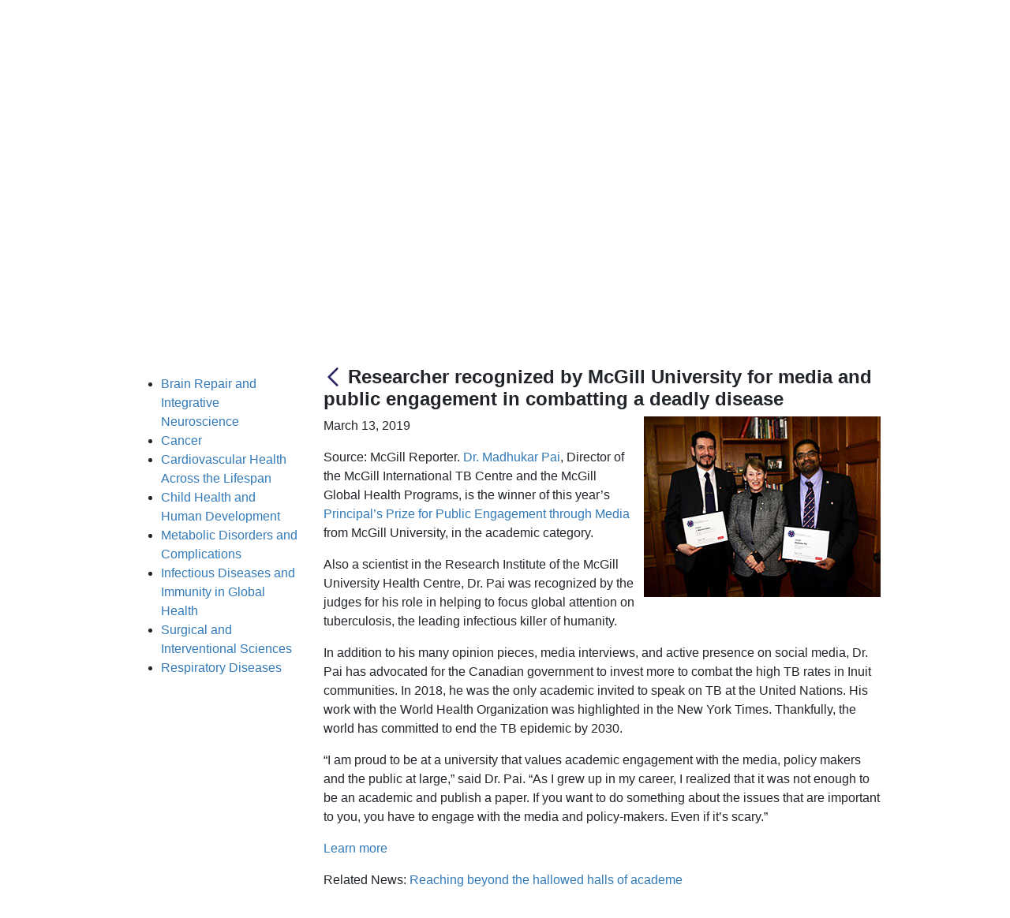

--- FILE ---
content_type: text/html;charset=UTF-8
request_url: https://rimuhc.ca/-/researcher-recognized-by-mcgill-university-for-media-and-public-engagement-in-combatting-a-deadly-disease?redirect=%2Fidigh-news%3Fp_p_id%3Dcom_liferay_asset_publisher_web_portlet_AssetPublisherPortlet_INSTANCE_HkgETgfiZgsH%26p_p_lifecycle%3D0%26p_p_state%3Dnormal%26p_p_mode%3Dview%26_com_liferay_asset_publisher_web_portlet_AssetPublisherPortlet_INSTANCE_HkgETgfiZgsH_delta%3D10%26p_r_p_resetCur%3Dfalse%26_com_liferay_asset_publisher_web_portlet_AssetPublisherPortlet_INSTANCE_HkgETgfiZgsH_cur%3D14
body_size: 41509
content:




































		<!DOCTYPE html>

































































<html class="ltr" dir="ltr" lang="en-US">

<head>
	<title>Researcher recognized by McGill University for media and public engagement in combatting a deadly disease - Research Institute of the McGill University Health Centre - RI-MUHC</title>

	<meta content="initial-scale=1.0, width=device-width" name="viewport" />
	<meta name="format-detection" content="telephone=no" />
	<meta name="google-site-verification" content="vITXdZ0glwrPH5js84FZ68PxPUDmQi38-wrsSCL5_w4" />






































<meta content="text/html; charset=UTF-8" http-equiv="content-type" />









<meta content="Dr. Madhukar Pai received the Principal’s Prize for Engagement through Media in the academic category from McGill University for helping to focus global attention on tuberculosis, the leading infectious killer of humanity." lang="en-US" name="description" /><meta content="idigh,core-news,news,program news" lang="en-US" name="keywords" />


<link data-senna-track="temporary" href="https://rimuhc.ca/-/researcher-recognized-by-mcgill-university-for-media-and-public-engagement-in-combatting-a-deadly-disease" rel="canonical" />
<link data-senna-track="temporary" href="https://rimuhc.ca/-/researcher-recognized-by-mcgill-university-for-media-and-public-engagement-in-combatting-a-deadly-disease/fr/" hreflang="fr-FR" rel="alternate" />
<link data-senna-track="temporary" href="https://rimuhc.ca/-/researcher-recognized-by-mcgill-university-for-media-and-public-engagement-in-combatting-a-deadly-disease" hreflang="en-US" rel="alternate" />
<link data-senna-track="temporary" href="https://rimuhc.ca/-/researcher-recognized-by-mcgill-university-for-media-and-public-engagement-in-combatting-a-deadly-disease" hreflang="x-default" rel="alternate" />

<meta property="og:locale" content="en_US">
<meta property="og:locale:alternate" content="en_US">
<meta property="og:locale:alternate" content="fr_FR">
<meta property="og:site_name" content="Research Institute of the McGill University Health Centre">
<meta property="og:title" content="Researcher recognized by McGill University for media and public engagement in combatting a deadly disease - Research Institute of the McGill University Health Centre - RI-MUHC">
<meta property="og:type" content="website">
<meta property="og:url" content="https://rimuhc.ca/-/researcher-recognized-by-mcgill-university-for-media-and-public-engagement-in-combatting-a-deadly-disease">


<link href="https://rimuhc.ca/o/ri-muhctheme73-theme/images/favicon.ico" rel="icon" />



<link class="lfr-css-file" data-senna-track="temporary" href="https://rimuhc.ca/o/ri-muhctheme73-theme/css/clay.css?browserId=chrome&amp;themeId=rimuhctheme73_WAR_rimuhctheme73theme&amp;languageId=en_US&amp;b=7304&amp;t=1764187812000" id="liferayAUICSS" rel="stylesheet" type="text/css" />



<link data-senna-track="temporary" href="/o/frontend-css-web/main.css?browserId=chrome&amp;themeId=rimuhctheme73_WAR_rimuhctheme73theme&amp;languageId=en_US&amp;b=7304&amp;t=1603877616102" id="liferayPortalCSS" rel="stylesheet" type="text/css" />









	

	





	



	

		<link data-senna-track="temporary" href="https://rimuhc.ca/o/journal-content-web/css/main.css?browserId=chrome&amp;themeId=rimuhctheme73_WAR_rimuhctheme73theme&amp;languageId=en_US&amp;b=7304&amp;t=1597059180000" id="4c9c0b3b" rel="stylesheet" type="text/css" />

	

		<link data-senna-track="temporary" href="https://rimuhc.ca/o/asset-publisher-web/css/main.css?browserId=chrome&amp;themeId=rimuhctheme73_WAR_rimuhctheme73theme&amp;languageId=en_US&amp;b=7304&amp;t=1597057694000" id="826979d5" rel="stylesheet" type="text/css" />

	

		<link data-senna-track="temporary" href="https://rimuhc.ca/o/com.liferay.product.navigation.user.personal.bar.web/css/main.css?browserId=chrome&amp;themeId=rimuhctheme73_WAR_rimuhctheme73theme&amp;languageId=en_US&amp;b=7304&amp;t=1596863418000" id="fa4cc1bd" rel="stylesheet" type="text/css" />

	

		<link data-senna-track="temporary" href="https://rimuhc.ca/o/product-navigation-product-menu-web/css/main.css?browserId=chrome&amp;themeId=rimuhctheme73_WAR_rimuhctheme73theme&amp;languageId=en_US&amp;b=7304&amp;t=1597107568000" id="e68cee5c" rel="stylesheet" type="text/css" />

	

		<link data-senna-track="temporary" href="https://rimuhc.ca/o/portal-search-web/css/main.css?browserId=chrome&amp;themeId=rimuhctheme73_WAR_rimuhctheme73theme&amp;languageId=en_US&amp;b=7304&amp;t=1597058358000" id="cb909ba7" rel="stylesheet" type="text/css" />

	







<script data-senna-track="temporary" type="text/javascript">
	// <![CDATA[
		var Liferay = Liferay || {};

		Liferay.Browser = {
			acceptsGzip: function() {
				return true;
			},

			

			getMajorVersion: function() {
				return 131.0;
			},

			getRevision: function() {
				return '537.36';
			},
			getVersion: function() {
				return '131.0';
			},

			

			isAir: function() {
				return false;
			},
			isChrome: function() {
				return true;
			},
			isEdge: function() {
				return false;
			},
			isFirefox: function() {
				return false;
			},
			isGecko: function() {
				return true;
			},
			isIe: function() {
				return false;
			},
			isIphone: function() {
				return false;
			},
			isLinux: function() {
				return false;
			},
			isMac: function() {
				return true;
			},
			isMobile: function() {
				return false;
			},
			isMozilla: function() {
				return false;
			},
			isOpera: function() {
				return false;
			},
			isRtf: function() {
				return true;
			},
			isSafari: function() {
				return true;
			},
			isSun: function() {
				return false;
			},
			isWebKit: function() {
				return true;
			},
			isWindows: function() {
				return false;
			}
		};

		Liferay.Data = Liferay.Data || {};

		Liferay.Data.ICONS_INLINE_SVG = true;

		Liferay.Data.NAV_SELECTOR = '#navigation';

		Liferay.Data.NAV_SELECTOR_MOBILE = '#navigationCollapse';

		Liferay.Data.isCustomizationView = function() {
			return false;
		};

		Liferay.Data.notices = [
			

			
		];

		Liferay.PortletKeys = {
			DOCUMENT_LIBRARY: 'com_liferay_document_library_web_portlet_DLPortlet',
			DYNAMIC_DATA_MAPPING: 'com_liferay_dynamic_data_mapping_web_portlet_DDMPortlet',
			ITEM_SELECTOR: 'com_liferay_item_selector_web_portlet_ItemSelectorPortlet'
		};

		Liferay.PropsValues = {
			JAVASCRIPT_SINGLE_PAGE_APPLICATION_TIMEOUT: 0,
			NTLM_AUTH_ENABLED: false,
			UPLOAD_SERVLET_REQUEST_IMPL_MAX_SIZE: 304857600
		};

		Liferay.ThemeDisplay = {

			

			
				getLayoutId: function() {
					return '329';
				},

				

				getLayoutRelativeControlPanelURL: function() {
					return '/group/research-institute-muhc/~/control_panel/manage?p_p_id=com_liferay_asset_publisher_web_portlet_AssetPublisherPortlet_INSTANCE_v96ar1AwP5QG';
				},

				getLayoutRelativeURL: function() {
					return '/program-news';
				},
				getLayoutURL: function() {
					return 'https://rimuhc.ca/program-news';
				},
				getParentLayoutId: function() {
					return '260';
				},
				isControlPanel: function() {
					return false;
				},
				isPrivateLayout: function() {
					return 'false';
				},
				isVirtualLayout: function() {
					return false;
				},
			

			getBCP47LanguageId: function() {
				return 'en-US';
			},
			getCanonicalURL: function() {

				

				return 'https\x3a\x2f\x2frimuhc\x2eca\x2f-\x2fresearcher-recognized-by-mcgill-university-for-media-and-public-engagement-in-combatting-a-deadly-disease';
			},
			getCDNBaseURL: function() {
				return 'https://rimuhc.ca';
			},
			getCDNDynamicResourcesHost: function() {
				return '';
			},
			getCDNHost: function() {
				return '';
			},
			getCompanyGroupId: function() {
				return '10192';
			},
			getCompanyId: function() {
				return '10154';
			},
			getDefaultLanguageId: function() {
				return 'en_US';
			},
			getDoAsUserIdEncoded: function() {
				return '';
			},
			getLanguageId: function() {
				return 'en_US';
			},
			getParentGroupId: function() {
				return '10803';
			},
			getPathContext: function() {
				return '';
			},
			getPathImage: function() {
				return '/image';
			},
			getPathJavaScript: function() {
				return '/o/frontend-js-web';
			},
			getPathMain: function() {
				return '/c';
			},
			getPathThemeImages: function() {
				return 'https://rimuhc.ca/o/ri-muhctheme73-theme/images';
			},
			getPathThemeRoot: function() {
				return '/o/ri-muhctheme73-theme';
			},
			getPlid: function() {
				return '304090';
			},
			getPortalURL: function() {
				return 'https://rimuhc.ca';
			},
			getScopeGroupId: function() {
				return '10803';
			},
			getScopeGroupIdOrLiveGroupId: function() {
				return '10803';
			},
			getSessionId: function() {
				return '';
			},
			getSiteAdminURL: function() {
				return 'https://rimuhc.ca/group/research-institute-muhc/~/control_panel/manage?p_p_lifecycle=0&p_p_state=maximized&p_p_mode=view';
			},
			getSiteGroupId: function() {
				return '10803';
			},
			getURLControlPanel: function() {
				return '/group/control_panel?refererPlid=304090';
			},
			getURLHome: function() {
				return 'https\x3a\x2f\x2frimuhc\x2eca\x2fweb\x2fresearch-institute-muhc\x2fhome';
			},
			getUserEmailAddress: function() {
				return '';
			},
			getUserId: function() {
				return '10158';
			},
			getUserName: function() {
				return '';
			},
			isAddSessionIdToURL: function() {
				return false;
			},
			isImpersonated: function() {
				return false;
			},
			isSignedIn: function() {
				return false;
			},
			isStateExclusive: function() {
				return false;
			},
			isStateMaximized: function() {
				return false;
			},
			isStatePopUp: function() {
				return false;
			}
		};

		var themeDisplay = Liferay.ThemeDisplay;

		Liferay.AUI = {

			

			getAvailableLangPath: function() {
				return 'available_languages.jsp?browserId=chrome&themeId=rimuhctheme73_WAR_rimuhctheme73theme&colorSchemeId=01&languageId=en_US&b=7304&t=1768975405973';
			},
			getCombine: function() {
				return false;
			},
			getComboPath: function() {
				return '/combo/?browserId=chrome&minifierType=&languageId=en_US&b=7304&t=1603877618508&';
			},
			getDateFormat: function() {
				return '%m/%d/%Y';
			},
			getEditorCKEditorPath: function() {
				return '/o/frontend-editor-ckeditor-web';
			},
			getFilter: function() {
				var filter = 'raw';

				
					

				return filter;
			},
			getFilterConfig: function() {
				var instance = this;

				var filterConfig = null;

				if (!instance.getCombine()) {
					filterConfig = {
						replaceStr: '.js' + instance.getStaticResourceURLParams(),
						searchExp: '\\.js$'
					};
				}

				return filterConfig;
			},
			getJavaScriptRootPath: function() {
				return '/o/frontend-js-web';
			},
			getLangPath: function() {
				return 'aui_lang.jsp?browserId=chrome&themeId=rimuhctheme73_WAR_rimuhctheme73theme&colorSchemeId=01&languageId=en_US&b=7304&t=1603877618508';
			},
			getPortletRootPath: function() {
				return '/html/portlet';
			},
			getStaticResourceURLParams: function() {
				return '?browserId=chrome&minifierType=&languageId=en_US&b=7304&t=1603877618508';
			}
		};

		Liferay.authToken = 'Trzq31hg';

		

		Liferay.currentURL = '\x2f-\x2fresearcher-recognized-by-mcgill-university-for-media-and-public-engagement-in-combatting-a-deadly-disease\x3fredirect\x3d\x252Fidigh-news\x253Fp_p_id\x253Dcom_liferay_asset_publisher_web_portlet_AssetPublisherPortlet_INSTANCE_HkgETgfiZgsH\x2526p_p_lifecycle\x253D0\x2526p_p_state\x253Dnormal\x2526p_p_mode\x253Dview\x2526_com_liferay_asset_publisher_web_portlet_AssetPublisherPortlet_INSTANCE_HkgETgfiZgsH_delta\x253D10\x2526p_r_p_resetCur\x253Dfalse\x2526_com_liferay_asset_publisher_web_portlet_AssetPublisherPortlet_INSTANCE_HkgETgfiZgsH_cur\x253D14';
		Liferay.currentURLEncoded = '\x252F-\x252Fresearcher-recognized-by-mcgill-university-for-media-and-public-engagement-in-combatting-a-deadly-disease\x253Fredirect\x253D\x25252Fidigh-news\x25253Fp_p_id\x25253Dcom_liferay_asset_publisher_web_portlet_AssetPublisherPortlet_INSTANCE_HkgETgfiZgsH\x252526p_p_lifecycle\x25253D0\x252526p_p_state\x25253Dnormal\x252526p_p_mode\x25253Dview\x252526_com_liferay_asset_publisher_web_portlet_AssetPublisherPortlet_INSTANCE_HkgETgfiZgsH_delta\x25253D10\x252526p_r_p_resetCur\x25253Dfalse\x252526_com_liferay_asset_publisher_web_portlet_AssetPublisherPortlet_INSTANCE_HkgETgfiZgsH_cur\x25253D14';
	// ]]>
</script>

<script src="/o/js_loader_config?t=1768975371327" type="text/javascript"></script>
<script data-senna-track="permanent" src="/o/frontend-js-aui-web/aui/aui/aui.js" type="text/javascript"></script>
<script data-senna-track="permanent" src="/o/frontend-js-aui-web/liferay/modules.js" type="text/javascript"></script>
<script data-senna-track="permanent" src="/o/frontend-js-aui-web/liferay/aui_sandbox.js" type="text/javascript"></script>
<script data-senna-track="permanent" src="/o/frontend-js-aui-web/aui/attribute-base/attribute-base.js" type="text/javascript"></script>
<script data-senna-track="permanent" src="/o/frontend-js-aui-web/aui/attribute-complex/attribute-complex.js" type="text/javascript"></script>
<script data-senna-track="permanent" src="/o/frontend-js-aui-web/aui/attribute-core/attribute-core.js" type="text/javascript"></script>
<script data-senna-track="permanent" src="/o/frontend-js-aui-web/aui/attribute-observable/attribute-observable.js" type="text/javascript"></script>
<script data-senna-track="permanent" src="/o/frontend-js-aui-web/aui/attribute-extras/attribute-extras.js" type="text/javascript"></script>
<script data-senna-track="permanent" src="/o/frontend-js-aui-web/aui/event-custom-base/event-custom-base.js" type="text/javascript"></script>
<script data-senna-track="permanent" src="/o/frontend-js-aui-web/aui/event-custom-complex/event-custom-complex.js" type="text/javascript"></script>
<script data-senna-track="permanent" src="/o/frontend-js-aui-web/aui/oop/oop.js" type="text/javascript"></script>
<script data-senna-track="permanent" src="/o/frontend-js-aui-web/aui/aui-base-lang/aui-base-lang.js" type="text/javascript"></script>
<script data-senna-track="permanent" src="/o/frontend-js-aui-web/liferay/dependency.js" type="text/javascript"></script>
<script data-senna-track="permanent" src="/o/frontend-js-aui-web/liferay/util.js" type="text/javascript"></script>
<script data-senna-track="permanent" src="/o/frontend-js-aui-web/aui/aui-base-html5-shiv/aui-base-html5-shiv.js" type="text/javascript"></script>
<script data-senna-track="permanent" src="/o/frontend-js-aui-web/aui/arraylist-add/arraylist-add.js" type="text/javascript"></script>
<script data-senna-track="permanent" src="/o/frontend-js-aui-web/aui/arraylist-filter/arraylist-filter.js" type="text/javascript"></script>
<script data-senna-track="permanent" src="/o/frontend-js-aui-web/aui/arraylist/arraylist.js" type="text/javascript"></script>
<script data-senna-track="permanent" src="/o/frontend-js-aui-web/aui/array-extras/array-extras.js" type="text/javascript"></script>
<script data-senna-track="permanent" src="/o/frontend-js-aui-web/aui/array-invoke/array-invoke.js" type="text/javascript"></script>
<script data-senna-track="permanent" src="/o/frontend-js-aui-web/aui/base-base/base-base.js" type="text/javascript"></script>
<script data-senna-track="permanent" src="/o/frontend-js-aui-web/aui/base-pluginhost/base-pluginhost.js" type="text/javascript"></script>
<script data-senna-track="permanent" src="/o/frontend-js-aui-web/aui/classnamemanager/classnamemanager.js" type="text/javascript"></script>
<script data-senna-track="permanent" src="/o/frontend-js-aui-web/aui/datatype-xml-format/datatype-xml-format.js" type="text/javascript"></script>
<script data-senna-track="permanent" src="/o/frontend-js-aui-web/aui/datatype-xml-parse/datatype-xml-parse.js" type="text/javascript"></script>
<script data-senna-track="permanent" src="/o/frontend-js-aui-web/aui/dom-base/dom-base.js" type="text/javascript"></script>
<script data-senna-track="permanent" src="/o/frontend-js-aui-web/aui/dom-core/dom-core.js" type="text/javascript"></script>
<script data-senna-track="permanent" src="/o/frontend-js-aui-web/aui/dom-screen/dom-screen.js" type="text/javascript"></script>
<script data-senna-track="permanent" src="/o/frontend-js-aui-web/aui/dom-style/dom-style.js" type="text/javascript"></script>
<script data-senna-track="permanent" src="/o/frontend-js-aui-web/aui/event-base/event-base.js" type="text/javascript"></script>
<script data-senna-track="permanent" src="/o/frontend-js-aui-web/aui/event-delegate/event-delegate.js" type="text/javascript"></script>
<script data-senna-track="permanent" src="/o/frontend-js-aui-web/aui/event-focus/event-focus.js" type="text/javascript"></script>
<script data-senna-track="permanent" src="/o/frontend-js-aui-web/aui/event-hover/event-hover.js" type="text/javascript"></script>
<script data-senna-track="permanent" src="/o/frontend-js-aui-web/aui/event-key/event-key.js" type="text/javascript"></script>
<script data-senna-track="permanent" src="/o/frontend-js-aui-web/aui/event-mouseenter/event-mouseenter.js" type="text/javascript"></script>
<script data-senna-track="permanent" src="/o/frontend-js-aui-web/aui/event-mousewheel/event-mousewheel.js" type="text/javascript"></script>
<script data-senna-track="permanent" src="/o/frontend-js-aui-web/aui/event-outside/event-outside.js" type="text/javascript"></script>
<script data-senna-track="permanent" src="/o/frontend-js-aui-web/aui/event-resize/event-resize.js" type="text/javascript"></script>
<script data-senna-track="permanent" src="/o/frontend-js-aui-web/aui/event-simulate/event-simulate.js" type="text/javascript"></script>
<script data-senna-track="permanent" src="/o/frontend-js-aui-web/aui/event-synthetic/event-synthetic.js" type="text/javascript"></script>
<script data-senna-track="permanent" src="/o/frontend-js-aui-web/aui/intl/intl.js" type="text/javascript"></script>
<script data-senna-track="permanent" src="/o/frontend-js-aui-web/aui/io-base/io-base.js" type="text/javascript"></script>
<script data-senna-track="permanent" src="/o/frontend-js-aui-web/aui/io-form/io-form.js" type="text/javascript"></script>
<script data-senna-track="permanent" src="/o/frontend-js-aui-web/aui/io-queue/io-queue.js" type="text/javascript"></script>
<script data-senna-track="permanent" src="/o/frontend-js-aui-web/aui/io-upload-iframe/io-upload-iframe.js" type="text/javascript"></script>
<script data-senna-track="permanent" src="/o/frontend-js-aui-web/aui/io-xdr/io-xdr.js" type="text/javascript"></script>
<script data-senna-track="permanent" src="/o/frontend-js-aui-web/aui/json-parse/json-parse.js" type="text/javascript"></script>
<script data-senna-track="permanent" src="/o/frontend-js-aui-web/aui/json-stringify/json-stringify.js" type="text/javascript"></script>
<script data-senna-track="permanent" src="/o/frontend-js-aui-web/aui/node-base/node-base.js" type="text/javascript"></script>
<script data-senna-track="permanent" src="/o/frontend-js-aui-web/aui/node-core/node-core.js" type="text/javascript"></script>
<script data-senna-track="permanent" src="/o/frontend-js-aui-web/aui/node-event-delegate/node-event-delegate.js" type="text/javascript"></script>
<script data-senna-track="permanent" src="/o/frontend-js-aui-web/aui/node-event-simulate/node-event-simulate.js" type="text/javascript"></script>
<script data-senna-track="permanent" src="/o/frontend-js-aui-web/aui/node-focusmanager/node-focusmanager.js" type="text/javascript"></script>
<script data-senna-track="permanent" src="/o/frontend-js-aui-web/aui/node-pluginhost/node-pluginhost.js" type="text/javascript"></script>
<script data-senna-track="permanent" src="/o/frontend-js-aui-web/aui/node-screen/node-screen.js" type="text/javascript"></script>
<script data-senna-track="permanent" src="/o/frontend-js-aui-web/aui/node-style/node-style.js" type="text/javascript"></script>
<script data-senna-track="permanent" src="/o/frontend-js-aui-web/aui/plugin/plugin.js" type="text/javascript"></script>
<script data-senna-track="permanent" src="/o/frontend-js-aui-web/aui/pluginhost-base/pluginhost-base.js" type="text/javascript"></script>
<script data-senna-track="permanent" src="/o/frontend-js-aui-web/aui/pluginhost-config/pluginhost-config.js" type="text/javascript"></script>
<script data-senna-track="permanent" src="/o/frontend-js-aui-web/aui/querystring-stringify-simple/querystring-stringify-simple.js" type="text/javascript"></script>
<script data-senna-track="permanent" src="/o/frontend-js-aui-web/aui/queue-promote/queue-promote.js" type="text/javascript"></script>
<script data-senna-track="permanent" src="/o/frontend-js-aui-web/aui/selector-css2/selector-css2.js" type="text/javascript"></script>
<script data-senna-track="permanent" src="/o/frontend-js-aui-web/aui/selector-css3/selector-css3.js" type="text/javascript"></script>
<script data-senna-track="permanent" src="/o/frontend-js-aui-web/aui/selector-native/selector-native.js" type="text/javascript"></script>
<script data-senna-track="permanent" src="/o/frontend-js-aui-web/aui/selector/selector.js" type="text/javascript"></script>
<script data-senna-track="permanent" src="/o/frontend-js-aui-web/aui/widget-base/widget-base.js" type="text/javascript"></script>
<script data-senna-track="permanent" src="/o/frontend-js-aui-web/aui/widget-htmlparser/widget-htmlparser.js" type="text/javascript"></script>
<script data-senna-track="permanent" src="/o/frontend-js-aui-web/aui/widget-skin/widget-skin.js" type="text/javascript"></script>
<script data-senna-track="permanent" src="/o/frontend-js-aui-web/aui/widget-uievents/widget-uievents.js" type="text/javascript"></script>
<script data-senna-track="permanent" src="/o/frontend-js-aui-web/aui/yui-throttle/yui-throttle.js" type="text/javascript"></script>
<script data-senna-track="permanent" src="/o/frontend-js-aui-web/aui/aui-base-core/aui-base-core.js" type="text/javascript"></script>
<script data-senna-track="permanent" src="/o/frontend-js-aui-web/aui/aui-classnamemanager/aui-classnamemanager.js" type="text/javascript"></script>
<script data-senna-track="permanent" src="/o/frontend-js-aui-web/aui/aui-component/aui-component.js" type="text/javascript"></script>
<script data-senna-track="permanent" src="/o/frontend-js-aui-web/aui/aui-debounce/aui-debounce.js" type="text/javascript"></script>
<script data-senna-track="permanent" src="/o/frontend-js-aui-web/aui/aui-delayed-task-deprecated/aui-delayed-task-deprecated.js" type="text/javascript"></script>
<script data-senna-track="permanent" src="/o/frontend-js-aui-web/aui/aui-event-base/aui-event-base.js" type="text/javascript"></script>
<script data-senna-track="permanent" src="/o/frontend-js-aui-web/aui/aui-event-input/aui-event-input.js" type="text/javascript"></script>
<script data-senna-track="permanent" src="/o/frontend-js-aui-web/aui/aui-form-validator/aui-form-validator.js" type="text/javascript"></script>
<script data-senna-track="permanent" src="/o/frontend-js-aui-web/aui/aui-node-base/aui-node-base.js" type="text/javascript"></script>
<script data-senna-track="permanent" src="/o/frontend-js-aui-web/aui/aui-node-html5/aui-node-html5.js" type="text/javascript"></script>
<script data-senna-track="permanent" src="/o/frontend-js-aui-web/aui/aui-selector/aui-selector.js" type="text/javascript"></script>
<script data-senna-track="permanent" src="/o/frontend-js-aui-web/aui/aui-timer/aui-timer.js" type="text/javascript"></script>
<script data-senna-track="permanent" src="/o/frontend-js-aui-web/liferay/browser_selectors.js" type="text/javascript"></script>
<script data-senna-track="permanent" src="/o/frontend-js-aui-web/liferay/form.js" type="text/javascript"></script>
<script data-senna-track="permanent" src="/o/frontend-js-aui-web/liferay/form_placeholders.js" type="text/javascript"></script>
<script data-senna-track="permanent" src="/o/frontend-js-aui-web/liferay/icon.js" type="text/javascript"></script>
<script data-senna-track="permanent" src="/o/frontend-js-aui-web/liferay/menu.js" type="text/javascript"></script>
<script data-senna-track="permanent" src="/o/frontend-js-aui-web/liferay/notice.js" type="text/javascript"></script>
<script data-senna-track="permanent" src="/o/frontend-js-aui-web/liferay/poller.js" type="text/javascript"></script>
<script data-senna-track="permanent" src="/o/frontend-js-aui-web/aui/async-queue/async-queue.js" type="text/javascript"></script>
<script data-senna-track="permanent" src="/o/frontend-js-aui-web/aui/base-build/base-build.js" type="text/javascript"></script>
<script data-senna-track="permanent" src="/o/frontend-js-aui-web/aui/cookie/cookie.js" type="text/javascript"></script>
<script data-senna-track="permanent" src="/o/frontend-js-aui-web/aui/event-touch/event-touch.js" type="text/javascript"></script>
<script data-senna-track="permanent" src="/o/frontend-js-aui-web/aui/overlay/overlay.js" type="text/javascript"></script>
<script data-senna-track="permanent" src="/o/frontend-js-aui-web/aui/querystring-stringify/querystring-stringify.js" type="text/javascript"></script>
<script data-senna-track="permanent" src="/o/frontend-js-aui-web/aui/widget-child/widget-child.js" type="text/javascript"></script>
<script data-senna-track="permanent" src="/o/frontend-js-aui-web/aui/widget-position-align/widget-position-align.js" type="text/javascript"></script>
<script data-senna-track="permanent" src="/o/frontend-js-aui-web/aui/widget-position-constrain/widget-position-constrain.js" type="text/javascript"></script>
<script data-senna-track="permanent" src="/o/frontend-js-aui-web/aui/widget-position/widget-position.js" type="text/javascript"></script>
<script data-senna-track="permanent" src="/o/frontend-js-aui-web/aui/widget-stack/widget-stack.js" type="text/javascript"></script>
<script data-senna-track="permanent" src="/o/frontend-js-aui-web/aui/widget-stdmod/widget-stdmod.js" type="text/javascript"></script>
<script data-senna-track="permanent" src="/o/frontend-js-aui-web/aui/aui-aria/aui-aria.js" type="text/javascript"></script>
<script data-senna-track="permanent" src="/o/frontend-js-aui-web/aui/aui-io-plugin-deprecated/aui-io-plugin-deprecated.js" type="text/javascript"></script>
<script data-senna-track="permanent" src="/o/frontend-js-aui-web/aui/aui-io-request/aui-io-request.js" type="text/javascript"></script>
<script data-senna-track="permanent" src="/o/frontend-js-aui-web/aui/aui-loading-mask-deprecated/aui-loading-mask-deprecated.js" type="text/javascript"></script>
<script data-senna-track="permanent" src="/o/frontend-js-aui-web/aui/aui-overlay-base-deprecated/aui-overlay-base-deprecated.js" type="text/javascript"></script>
<script data-senna-track="permanent" src="/o/frontend-js-aui-web/aui/aui-overlay-context-deprecated/aui-overlay-context-deprecated.js" type="text/javascript"></script>
<script data-senna-track="permanent" src="/o/frontend-js-aui-web/aui/aui-overlay-manager-deprecated/aui-overlay-manager-deprecated.js" type="text/javascript"></script>
<script data-senna-track="permanent" src="/o/frontend-js-aui-web/aui/aui-overlay-mask-deprecated/aui-overlay-mask-deprecated.js" type="text/javascript"></script>
<script data-senna-track="permanent" src="/o/frontend-js-aui-web/aui/aui-parse-content/aui-parse-content.js" type="text/javascript"></script>
<script data-senna-track="permanent" src="/o/frontend-js-aui-web/liferay/session.js" type="text/javascript"></script>
<script data-senna-track="permanent" src="/o/frontend-js-aui-web/liferay/deprecated.js" type="text/javascript"></script>
<script data-senna-track="permanent" src="/o/frontend-js-web/loader/config.js" type="text/javascript"></script>
<script data-senna-track="permanent" src="/o/frontend-js-web/loader/loader.js" type="text/javascript"></script>
<script data-senna-track="permanent" src="/o/frontend-js-web/misc/svg4everybody.js" type="text/javascript"></script>
<script data-senna-track="permanent" src="/o/frontend-js-web/liferay/dom_task_runner.js" type="text/javascript"></script>
<script data-senna-track="permanent" src="/o/frontend-js-web/liferay/events.js" type="text/javascript"></script>
<script data-senna-track="permanent" src="/o/frontend-js-web/liferay/lazy_load.js" type="text/javascript"></script>
<script data-senna-track="permanent" src="/o/frontend-js-web/liferay/liferay.js" type="text/javascript"></script>
<script data-senna-track="permanent" src="/o/frontend-js-web/liferay/global.bundle.js" type="text/javascript"></script>
<script data-senna-track="permanent" src="/o/frontend-js-web/liferay/portlet.js" type="text/javascript"></script>
<script data-senna-track="permanent" src="/o/frontend-js-web/liferay/workflow.js" type="text/javascript"></script>




	

	<script data-senna-track="temporary" src="/o/js_bundle_config?t=1768975397332" type="text/javascript"></script>


<script data-senna-track="temporary" type="text/javascript">
	// <![CDATA[
		
			
				
		

		

		
	// ]]>
</script>





	
		

			

			
		
		



	
		

			

			
		
	












	

	





	



	















<link class="lfr-css-file" data-senna-track="temporary" href="https://rimuhc.ca/o/ri-muhctheme73-theme/css/main.css?browserId=chrome&amp;themeId=rimuhctheme73_WAR_rimuhctheme73theme&amp;languageId=en_US&amp;b=7304&amp;t=1764187812000" id="liferayThemeCSS" rel="stylesheet" type="text/css" />




	<style data-senna-track="temporary" type="text/css">
		.portlet-asset-publisher .asset-full-content img {
    max-width: 5000px;
  }
  .lfr-dynamic-uploader {
      margin-top: 100px;
  }
  
  
  .blurb-img-right img,
  .blurb-img-left img {
    max-width: 250px !important;
    height: auto !important;
  }
  
  .ri-page-anchor {
    display: block;
    position: relative;
    top: -80px;
    visibility: hidden;
  }
  
  /* TEXT */
  .ri-resp-bullets {
    display: inline-block;
    width: 100%;
  }
  
  .ri-resp-bullets-1-of-1,
  .ri-resp-bullets-1-of-2,
  .ri-resp-bullets-2-of-2,
  .ri-resp-bullets-1-of-3,
  .ri-resp-bullets-2-of-3,
  .ri-resp-bullets-3-of-3 {
    margin-bottom: 0px;
    float: left;
  }
  
  .ri-resp-bullets-1-of-1{
    width: 100%;
  }
  
  .ri-resp-bullets-1-of-3,
  .ri-resp-bullets-2-of-3,
  .ri-resp-bullets-3-of-3 {
    width: 33.33%;
  }
  
  .ri-resp-bullets-1-of-2,
  .ri-resp-bullets-2-of-2 {
    width: 50%;
  }
  
  .ri-resp-bullets.hide-bullets ul {
    list-style: none;
  }

  .ri-resp-bullets.spaced-bullets li {
    padding-bottom:15px;
  }


  
  /* added large-format */
  
  .ri-resp-bullets.large-format .ri-resp-bullets-1-of-2,
  .ri-resp-bullets.large-format .ri-resp-bullets-2-of-2{
      width: 50%;
  }
  
  .ri-resp-bullets.large-format .ri-resp-bullets-1-of-2 a,
  .ri-resp-bullets.large-format .ri-resp-bullets-2-of-2 a{
      font-size: 22px;
      color: #2B2666;
  }
  
  @media screen and (max-width: 575px){
  .ri-article .ri-resp-bullets ul.ri-resp-bullets-1-of-2:not(:last-child),
  .ri-article .ri-resp-bullets ul.ri-resp-bullets-1-of-3:not(:last-child),
  .ri-article .ri-resp-bullets ul.ri-resp-bullets-2-of-3:not(:last-child) {
      padding-bottom: 0px;
  }
  
  .ri-resp-bullets.large-format .ri-resp-bullets-1-of-2,
  .ri-resp-bullets.large-format .ri-resp-bullets-2-of-2{
      width: 100%;
  }
  }
  /*  */
  
  ul.ri-resp-list {
    list-style: none;
    padding-left: 0;
    -webkit-column-count: 3;
    -moz-column-count: 3;
    column-count: 3;
    width: 100%;
  }
  
  @media screen and (max-width: 767px) {
    .ri-resp-bullets-1-of-2,
    .ri-resp-bullets-2-of-2,
    .ri-resp-bullets-1-of-3,
    .ri-resp-bullets-2-of-3 {
      width: 50%;
    }
    .ri-resp-bullets-3-of-3 {
      width: 100%;
      margin-top: 15px;
    }
  
    ul.ri-resp-list {
      -webkit-column-count: 2;
      -moz-column-count: 2;
      column-count: 2;
    }
  }
  
  @media screen and (max-width: 575px) {
    .ri-resp-bullets-1-of-2,
    .ri-resp-bullets-2-of-2,
    .ri-resp-bullets-1-of-3,
    .ri-resp-bullets-2-of-3 {
      float: none;
      width: 100%;
    }
    .ri-resp-bullets-3-of-3 {
      margin-top: 0px;
    }
  
    ul.ri-resp-list {
      -webkit-column-count: 1;
      -moz-column-count: 1;
      column-count: 1;
    }
  }
  /***************** LOGO LEFT BLURB RIGHT **************/
  .ri-logo-left-blurb-right-wrapper {
    display: flex;
    justify-content: space-around;
  
    padding-top: 20px;
    padding-bottom: 20px;
  }
  
  .ri-logo-left-blurb-right-right {
    flex-basis: 80%;
  }
  
  .ri-logo-left-blurb-right-left img {
    width: 100px;
  }
  
  @media only screen and (max-width: 767px) {
    .ri-logo-left-blurb-right-left img {
      width: 100px;
    }
  
    .ri-logo-left-blurb-right-wrapper {
      display: flex;
      flex-wrap: wrap;
  
      padding-top: 0px;
      padding-bottom: 0px;
    }
  
    .ri-logo-left-blurb-right-right {
      flex-basis: 100%;
      padding-top: 20px;
    }
  
    .ri-logo-left-blurb-right-right .ri-article-blurb {
      padding-left: 20px;
    }
  }
  /**************   GENERAL PHOTO   *****************/
  .ri-photo-column {
    box-sizing: border-box;
    padding-bottom: 20px;
    text-align: center;
  
    /* for browsers that don't support flexbox */
    display: block;
    float: left;
  }
  .ri-photo-row .ri-photo-column:not(:last-of-type) {
    margin-right: 2%;
  }
  .ri-photo-row {
    display: -ms-flexbox; /* IE10 */
    display: flex;
    -ms-flex-wrap: wrap; /* IE10 */
    flex-wrap: wrap;
    padding: 0;
  }
  .ri-photo-column img {
    width: 100% !important;
    height: auto !important;
  }
  
  /************************** 1 full-width image **************************/
  .ri-photo-1-column {
    width: 100%;
  }
  @media screen and (max-width: 375px) {
    .ri-photo-1-column {
      padding: 0;
    }
  }
  
  /************************** 2 images **************************/
  .ri-photo-1-2-column {
    -ms-flex: 49%; /* IE10 */
    flex: 49%;
    max-width: 49%;
  }
  @media screen and (max-width: 480px) {
    .ri-photo-1-2-column {
      -ms-flex: 100%;
      flex: 100%;
      max-width: 100%;
    }
  }
  @media screen and (max-width: 480px) {
    .ri-photo-row .ri-photo-column.ri-photo-1-2-column:not(:last-of-type) {
      margin-right: 0;
    }
  }
  
  /************************** 3 images **************************/
  .ri-photo-1-3-column {
    -ms-flex: 32%; /* IE10 */
    flex: 32%;
    max-width: 32%;
  }
  @media screen and (max-width: 575px) {
    .ri-photo-row .ri-photo-column.ri-photo-1-3-column {
      -ms-flex: 100%;
      flex: 100%;
      max-width: 100%;
  
      margin-right: 0;
    }
  }
  
  /************************** 4 images **************************/
  .ri-photo-1-4-column {
    -ms-flex: 23.5%; /* IE10 */
    flex: 23.5%;
    max-width: 23.5%;
  }
  @media screen and (max-width: 575px) {
    .ri-photo-1-4-column {
      -ms-flex: 49%; /* IE10 */
      flex: 49%;
      max-width: 49%;
    }
  }
  @media screen and (max-width: 575px) {
    .ri-photo-row .ri-photo-column.ri-photo-1-4-column:nth-child(even) {
      margin-right: 0;
    }
  }
  @media screen and (max-width: 375px) {
    .ri-photo-row .ri-photo-column.ri-photo-1-4-column {
      -ms-flex: 100%; /* IE10 */
      flex: 100%;
      max-width: 100%;
  
      margin-right: 0;
    }
  }
  
  /* ********************************** Pop up ************************************* */
  
  .ri-modal-container {
    position: fixed;
    z-index: 101;
    top: 25vh;
    left: 0;
    text-align: center;
    width: 100%;
  
    display: block;
    visibility: hidden;
  }
  
  .ri-modal-content {
    padding: 4px;
    background: #ddd;
    border-radius: 5px;
    position: relative;
    display: inline-block;
  
    margin: 0 auto;
  }
  .ri-modal-content img {
    display: block;
  }
  .ri-modal-shade {
    position: fixed;
    z-index: 100;
    top: 0;
    left: 0;
    width: 100%;
    height: 100%;
    background: rgba(0, 0, 0, 0.8);
    display: none;
  }
  .ri-modal-close i {
    position: relative;
    color: #ddd;
    font-size: 32px;
  }
  
  .ri-modal-close i.fa-circle {
    position: absolute;
    color: #2B2666;
    margin: 4px;
    font-size: 24px;
  }
  
  .ri-modal-close {
    position: absolute;
    top: 0;
    right: 0;
    border-radius: 50%;
  
    cursor: pointer;
  
    margin-top: -10px;
    margin-right: -10px;
  }
  
  .ri-photo-row img {
    border: 2px solid white;
  }
  
  @media screen and (min-width: 576px) {
    .ri-photo-row img.ri-modal-image:hover {
      border: 2px solid #2B2666;
    }
  }
  @media screen and (max-width: 575px) {
    .ri-modal-container {
      visibility: hidden !important;
    }
    .ri-modal-shade {
      display: none !important;
    }
  }
  
  .ri-article p,
  .ri-article li {
    margin: 0px;
    font-size: 16px;
    line-height: 1.7;
    font-family: "Open Sans", sans-serif;
  }
  .ri-article ul {
    margin: 0px;
    padding-bottom: 20px;
  }
  
  .ri-article ul li ul {
      padding-bottom: 0;
  }
  
  .ri-article blockquote {
    font-size: 20px;
    border-left: 5px solid #2B2666;
    font-family: "Open Sans", sans-serif;
  }
  
  .ri-article-blurb {
    padding-bottom: 20px;
  }
  
  .ri-article figure {
    display: table;
  }
  
  .ri-article figure img {
    display: block;
  }
  
  .ri-article figcaption {
    display: table-caption;
    caption-side: bottom;
    margin-top: -18px;
    padding-bottom: 20px;
    font-family: "Open Sans", sans-serif;
    font-size: 12px;
  }
  
  .ri-article .blurb-img-right figcaption {
    padding-left: 20px;
  }
  
  .ri-article .blurb-img-full-width figcaption,
  .ri-article .blurb-img-left figcaption {
    padding-right: 20px;
  }
  
  .blurb-img-full-width {
    padding: 0px 0 20px 0;
  }
  
  .blurb-img-full-width img {
    width: 100%;
  }
  .blurb-img-full-width figcaption {
    text-align: left;
  }
  .blurb-img-left {
    float: left;
    padding: 5px 20px 20px 0;
  }
  
  .blurb-img-right {
    float: right;
    padding: 5px 0 20px 20px;
  }
  
  .ri-article-card {
    /* for browsers that don't support flexbox */
    /*display: block;
              float: left;*/
  
    width: 100%;
  
    display: -webkit-box;
    display: -ms-flexbox;
    display: flex;
    -webkit-box-orient: horizontal;
    -webkit-box-direction: normal;
    -ms-flex-direction: row;
    flex-direction: row;
    padding: 0px 0 20px 0;
  }
  p.ri-card-blurb {
    font-size: 12px;
    padding-right: 15px;
    padding-top: 6px;
  }
  .ri-article-card-photo {
    -ms-flex-preferred-size: max-content;
    flex-basis: max-content;
    -ms-flex: 0 1 auto;
  }
  
  .ri-article-card-photo img {
    max-width: initial !important;
  }
  
  .ri-article-card-deets.spread-out-virtically {
    /* for browsers that don't support flexbox */
    display: block;
  
    display: -webkit-box;
    display: -ms-flexbox;
    display: flex;
  }
  .ri-article-card-deets.spread-out-virtically {
    -webkit-box-orient: vertical;
    -webkit-box-direction: normal;
    -ms-flex-direction: column;
    flex-direction: column;
    -webkit-box-pack: space-evenly;
    -ms-flex-pack: space-evenly;
    justify-content: space-evenly;
  }
  @supports (-ms-accelerator: true) {
    /* Edge only */
  
    .ri-article-card-deets.spread-out-virtically {
      justify-content: space-around;
      /* you can also add some other adjustments to size, margins etc to get the same positioning */
    }
  }
  
  .ri-article-card.img-right .ri-article-card-photo {
    -webkit-box-ordinal-group: 3;
    -ms-flex-order: 2;
    order: 2;
  }
  
  .ri-article-card.img-right .ri-article-card-deets {
    -webkit-box-ordinal-group: 2;
    -ms-flex-order: 1;
    order: 1;
  }
  
  .ri-article-card.img-right .ri-article-card-deets {
    padding: 10px 20px 10px 0px;
  }
  
  .ri-article-card.img-right.card-bg .ri-article-card-deets {
    padding-left: 20px;
  }
  
  .ri-article-card-deets {
    -ms-flex: 0 1 auto;
    padding: 10px 20px 10px 20px;
  }
  
  .ri-article-card.card-bg .ri-article-card-deets {
    background: #eee;
  }
  
  .deet-label {
    background: #2B2666;
    color: white;
    padding: 2px 4px;
    font-weight: bold;
    font-family: "d-dindin-bold";
    line-height: 1.4;
    margin-right: 5px;
    text-transform: uppercase;
  }
  
  /******************/
  .ri-article-img-text {
     display: -webkit-box;
     display: -ms-flexbox;
     display: flex;
     -webkit-box-align:center;
         -ms-flex-align:center;
             align-items:center;
    text-align:center;
  
  padding-bottom:20px;
  }
  
  .ri-article-img-text .ri-article-blurb{
     padding-left:20px;
  }
  /******************/
  
  .portlet-asset-publisher .header-title {
    font-family: "d-dindin-bold";
    color: #2B2666;
  }
  .header-back-to a {
    font-size: 24px;
    color: #2B2666;
  }
  .header-back-to a:hover {
    color: #425d86;
  }
  .ri-article-section-header {
    margin-top: 0;
    border-bottom: 4px solid #2B2666;
    padding-bottom: 10px;
    margin-bottom: 20px;
    font-family: "d-dindin-bold";
    color: #2B2666;
    font-size: 26px;
  }
  
  .section-subtitle {
    font-family: "d-dindin-bold";
    font-size: 18px;
    padding-bottom: 20px;
  }
  
  .ri-article-btn-group {
    display: inline-block;
    width: 100%;
    padding: 0px 0px 15px 0px;
  }
  
  .ri-article-btn-cta {
    float: left;
    margin: 0;
    padding: 0px 5px 5px 0;
  }
  
  .ri-article-document-link {
    text-align: center;
  }
  
  .ri-article-document-link span {
    font-size: 24px;
    font-family: "d-dindin-bold";
    color: white;
    background: #2B2666;
    padding: 5px 20px;
    text-decoration: none;
    text-transform: uppercase;
  
    display: block;
    position: relative;
  }
  
  .ri-article-document-link span i {
    padding-right: 10px;
  }
  
  .ri-article-document-link:hover {
    text-decoration: none;
  }
  
  .ri-article-document-link:hover span {
    background: #002967;
  }
  
  /* When the detail content is too big, collapse it so that it is displayed below the image */
  .ri-article-card.collapse-overflow {
    -webkit-box-orient: vertical;
    -webkit-box-direction: normal;
    -ms-flex-direction: column;
    flex-direction: column;
  }
  
  .ri-article-card.collapse-overflow .ri-article-card-photo {
    padding-bottom: 20px;
  }
  
  .ri-article-card.collapse-overflow .ri-article-card-deets {
    padding: 0px;
  }
  
  .ri-article-card.collapse-overflow.card-bg .ri-article-card-deets {
    background: #fff;
  }
  
  .ri-article-card.collapse-overflow.img-right .ri-article-card-photo {
    -webkit-box-ordinal-group: 2;
    -ms-flex-order: 1;
    order: 1;
  }
  
  .ri-article-card.collapse-overflow.img-right .ri-article-card-deets {
    -webkit-box-ordinal-group: 3;
    -ms-flex-order: 2;
    order: 2;
  }
  
  @media screen and (max-width: 480px) {
    .blurb-img-left,
    .blurb-img-right {
      padding: 0;
      width: 100%;
      padding-bottom: 20px;
    }
  
    .blurb-img-left.mobile-center img,
    .blurb-img-right.mobile-center img {
      margin: 0 auto;
    }
  
    .ri-article figure img {
      /*margin: 0 auto;*/
    }
  
    .ri-article figcaption {
      margin-top: 0;
    }
  
    .ri-article .blurb-img-right figcaption {
      padding-left: 0px;
    }
  
    .ri-article .blurb-img-full-width figcaption,
    .ri-article .blurb-img-left figcaption {
      padding-right: 0px;
    }
  }
  
  @media screen and (min-width: 576px) {
    .ri-article-card-photo {
      text-align: center;
    }
  }
  
  /******************** PAGE COMPONENTS *******************************/
  .ri-section-header {
    font-family: "d-dindin-bold";
    color: #2B2666;
    border-bottom: 4px solid #2B2666;
    font-size: 26px;
  
    padding-top: 25px;
    padding-bottom: 10px;
    margin-top: 0;
    margin-bottom: 15px;
  }
  
  .ri-section-header.no-top-space {
    padding-top: 0;
  }
  
  @media only screen and (max-width: 1024px) {
    .portlet-journal-content .journal-content-article img.ri-page-banner {
      max-width: 110%;
      margin-left: -5%;
      width: 110%;
    }
  }
  
  .ri-article-list {
    color: #2B2666;
  }
  
  .ri-article-list li a {
    font-size: 22px;
    color: #2B2666;
  }
  
  @media only screen and (max-width: 479px) {
    .ri-article-list {
      padding-left: 20px;
    }
  
    .ri-article-list li a {
      font-size: 18px;
    }
  }
  
  /* ************  Business Card Styles *************** */
  
  .ri-business-cards {
    font-family: "Open Sans", sans-serif;
  }
  
  .ri-business-cards table {
    margin: 0 auto;
    background: #efefef;
  }
  
  .ri-business-cards .col-md-6 {
    padding: 0;
    padding: 10px;
  }
  
  .ri-business-cards .pi-card-right {
    padding: 10px 10px 0px 10px;
    min-width: 190px;
  }
  
  .ri-business-cards .pi-card-right h5 {
    margin: 0;
    padding: 0;
  
    color: #3f81c3;
    font-weight: 700;
    font-size: 14px;
    line-height: 18px;
  }
  
  .ri-business-cards .pi-card-right h5 {
    margin: 0;
    padding: 0;
    margin-bottom: 2px;
  }
  
  .ri-business-cards .ri-rkeywords p {
    margin: 0;
    padding: 0;
  
    font-size: 12px;
    line-height: 14px;
    padding-bottom: 5px;
  }
  
  .ri-business-cards .pi-card-left img {
    max-height: 170px;
    vertical-align: top;
  }
  
  .ri-business-cards p.ri-rtitle {
    margin: 0;
    padding: 0;
    padding-bottom: 2px;
    font-weight: 700;
    font-size: 14px;
  }
  
  .ri-business-cards .ri-card-link {
    color: #337ab7;
  }
  
  @media only screen and (max-width: 479px) {
    .ri-business-cards .ri-card-link a {
      font-size: 14px;
      margin: 0 0 4px;
    }
    .ri-business-cards p.ri-card-link {
      font-size: 14px;
    }
  
    .ri-business-cards .pi-card-right h5 {
      margin-bottom: 2px;
    }
  
    .ri-business-cards p.ri-rtitle {
      padding-bottom: 0px;
    }
  
    p.ri-card-blurb {
      font-size: 12px;
      width: 160px;
    }
  }
  
  @media only screen and (min-width: 480px) {
    .ri-business-cards .pi-card-right {
      min-width: 250px;
    }
  }
  
  @media only screen and (max-width: 360px) {
    .ri-business-cards p.ri-rtitle {
      font-size: 12px !important;
    }
  }
  /***************************** Table ****************************/
  
  .ri-responsive-table {
    margin: 0 auto;
    padding-bottom: 30px;
    /* max-width: 900px; */
  
    font-family: "Open Sans", sans-serif;
    font-size: 14px;
    line-height: 20px;
  }
  
  .ri-table-sub-title {
    margin: 10px auto;
    font-size: 20px;
    line-height: 24px;
    /* max-width: 900px; */
    font-family: "d-dinregular";
    padding-left: 2px;
    color: #2B2666;
  }
  
  @media screen and (max-width: 580px) {
    .ri-responsive-table {
      font-size: 16px;
      line-height: 22px;
    }
  }
  
  .ri-responsive-table .table-inner {
    margin: 0;
    width: 100%;
    box-shadow: 0px 0px 5px 3px rgba(206, 206, 206, 0.2);
    display: table;
    table-layout: fixed;
  }
  
  @media screen and (max-width: 580px) {
    .ri-responsive-table .table-inner {
      display: block;
    }
  }
  
  .ri-table-row {
    display: table-row;
    background: #e0ebf5;
    color: #000;
  }
  
  .ri-table-row:nth-of-type(odd) {
    background: #fff;
  }
  
  .ri-table-row.header {
    font-weight: 600;
    color: #2B2666;
    background: #fff;
  
    text-transform: uppercase;
    font-family: "d-dindin-bold";
  }
  
  @media screen and (max-width: 580px) {
    .ri-table-row {
      padding: 10px 16px;
      display: block;
  
      background: #fff;
    }
  
    .ri-table-row:nth-of-type(odd) {
      background: #f9f9f9;
    }
  
    .ri-table-row.header {
      margin: 0 -1px;
      padding: 0;
      height: 6px;
  
      background: #e0ebf5;
    }
  
    .ri-table-row.header .cell {
      display: none;
    }
    .ri-table-row .cell:first-of-type {
      font-weight: 600;
    }
    .ri-table-row .cell a {
      text-decoration: solid !important;
    }
  
    .ri-table-row .cell:hover a {
      cursor: pointer;
    }
  
    .ri-table-row .cell:before {
      margin-bottom: 3px;
      content: attr(data-title);
      min-width: 98px;
      font-size: 12px;
      line-height: 12px;
      font-weight: bold;
      text-transform: uppercase;
      color: #2B2666;
      display: block;
    }
  }
  
  .ri-table-row .cell {
    padding: 6px 12px;
    display: table-cell;
  }
  
  @media screen and (max-width: 580px) {
    .ri-table-row .cell {
      padding: 0px 16px;
      display: block;
    }
  }
  
  /* https://rimuhc.atlassian.net/browse/PUBLICWEB-489 */
  
  .ri-responsive-table.minimal-style .table-inner {
    box-shadow: none;
  }
  
  .minimal-style .ri-table-row .cell {
    padding: 0;
  }
  
  @media screen and (max-width: 580px){
      .minimal-style .ri-table-row .cell:first-of-type {
          font-weight: 500;
          margin-bottom: 20px;
      }
      .minimal-style .ri-table-row:nth-of-type(odd) {
          background: #fff;
      }
      .ri-responsive-table.minimal-style  {
          font-size: 14px;
          line-height: 18px;
      }
      .minimal-style .ri-table-row {
          padding: 0;
      }
  }
  
  /* END table
  
  
  /* PUBLICWEB-477 - HOME PAGE SPRINT 1 RELEASE */
  
  /* COVID-19 Banner */
  .ri-home-page-layout .special-announcement-banner {
    background: blue;
  }
  .ri-home-page-layout .special-announcement-banner {
    background: #2B2666;
    height: 35px;
    width: 100%;
  
    display: -webkit-box;
  
    display: -ms-flexbox;
  
    display: flex;
    -webkit-box-orient: vertical;
    -webkit-box-direction: normal;
    -ms-flex-direction: column;
    flex-direction: column;
    -webkit-box-pack: center;
    -ms-flex-pack: center;
    justify-content: center;
  
    margin-bottom: 25px;
  }
  
  @media (max-width: 767px) {
    .ri-home-page-layout .special-announcement-banner {
      height: 60px;
      padding: 0 10px;
    }
  }
  
  .ri-home-page-layout .special-announcement-banner p {
    color: white;
    text-align: center;
    margin: 0;
    font-family: "Open Sans", sans-serif;
  }
  
  .ri-home-page-layout .special-announcement-banner p a {
    text-decoration: underline;
    color: #ffffff;
  }
  
  .ri-home-page-layout .special-announcement-banner p a:hover {
    color: #a1cdff;
  }
  
  /* CAREER CALL TO ACTION */
  .call-to-action-wrapper .cta-btn-yyt {
    font-size: 20px;
    width: 200px;
    margin: 10px auto;
    text-align: center;
    border: 4px solid #2B2666;
    font-family: "d-dindin-bold";
    text-transform: uppercase;
    display: block;
  }
  
  .call-to-action-wrapper .cta-btn-yyt.large {
    width: 270px;
  }
  
  .call-to-action-wrapper .cta-btn-yyt:hover {
    border: 4px solid #2B2666;
    background: #2B2666;
    color: #fff;
  }
  
  .call-to-action-wrapper a {
    color: #2B2666;
    text-decoration: none;
  }
  
  .call-to-action-wrapper {
    text-align: center;
    padding: 20px 20px 40px 20px;
  }
  
  .call-to-action-wrapper h2 {
    font-family: "d-dindin-bold";
    color: #2B2666;
    margin-top: 0px;
    margin-bottom: 0px;
  }
  
  .call-to-action-wrapper p {
    font-size: 16px;
    font-family: "Barlow", sans-serif;
    font-weight: 500;
  }
  
  /* *********** CSS from program news/events section ***************** */
  .cta-w-icon-wrapper {
          display: flex;
          justify-content: space-between;
          margin-bottom: 15px;
      }
  
      .cta-w-icon-middle {
          flex-basis: 50%;
      }
  
      .cta-w-icon-left img,
      .cta-w-icon-middle p {
          padding-right: 20px;
      }
  
      .cta-w-icon-right {
          flex-basis: 200px;
          min-width: 200px;
      }
  
      .cta-w-icon-right a {
          font-size: 20px;
          padding: 6px 0;
          width: 100%;
          margin: 0;
          text-align: center;
          background: #2B2666;
          font-family: "d-dindin-bold";
          text-transform: uppercase;
          display: block;
          color: white;
      }
      .cta-w-icon-right.respect-written-case a {
          text-transform: initial;
      }
  
      .cta-w-icon-left {
          padding-right: 15px;
      }
  
      @media only screen and (max-width: 767px) {
          .cta-w-icon-wrapper {
              display: flex;
              flex-wrap: wrap;
              margin-bottom: 30px;
          }
  
          .cta-w-icon-left img,
          .cta-w-icon-middle p {
              padding-right: 0px;
          }
  
          .cta-w-icon-left,
          .cta-w-icon-middle p {
              padding-bottom: 20px;
          }
  
          .cta-w-icon-right {
              flex-basis: 100%;
  
              order: 2;
          }
  
          .cta-w-icon-left {
              flex-basis: 100%;
              order: 1;
              text-align: center;
              padding-right: 0px;
          }
  
          .cta-w-icon-middle {
              flex-basis: 100%;
              order: 3;
          }
  
          .cta-w-icon-right a {
              width: 200px;
              margin: 0 auto 20px auto;
          }
  
      }
  
  
  
      @media only screen and (max-width: 767px) {
          .cta-w-icon-wrapper .landing-button {
              margin: 10px 0 10px 0;
          }
      }
  
      .cta-w-icon-wrapper .landing-button a {
          color: white;
      }
  
      @media only screen and (max-width: 479px) {
          .cta-w-icon-wrapper .landing-button {
              width: 75%;
          }
      }
  
  
      /* *********** CSS from program contact section ***************** */
  
          .ri-rcards {
          font-family: 'Open Sans', sans-serif;
          display: flex;
          flex-wrap: wrap;
      }
  
      .ri-rcards .ri-rcard {
          flex-basis: 50%;
          display: flex;
          background: #efefef;
      }
  
      .pi-card-left {
          flex-basis: 140px;
      }
  
      .pi-card-right {
          padding: 10px 10px 0px 10px;
      }
  
      .pi-card-right h5 {
          margin: 0;
          padding: 0;
  
          color: #3f81c3;
          font-weight: 700;
          font-size: 14px;
          line-height: 18px;
      }
  
      .pi-card-right h5 {
          margin: 0;
          padding: 0;
          margin-bottom: 10px;
      }
  
      .ri-rkeywords p {
          margin: 0;
          padding: 0;
  
          font-size: 12px;
          line-height: 14px;
          padding-bottom: 5px;
      }
  
      .pi-card-left img {
          vertical-align: top;
      }
  
      p.ri-rtitle {
          margin: 0;
          padding: 0;
          padding-bottom: 10px;
          font-weight: 700;
      }
  
      .ri-card-link {
          color: #337ab7;
      }
  
      @media only screen and (max-width: 767px) {
          .ri-rcards {
              display: block;
          }
  
          .ri-rcards .ri-rcard {
              max-width: 450px;
              margin: 0 auto 20px auto;
          }
  
      }
  
      @media only screen and (min-width: 768px) {
          .ri-rcards .ri-rcard:nth-child(1) {
              margin-right: 15px;
          }
  
          .ri-rcards .ri-rcard:nth-child(2) {
              margin-left: 15px;
          }
      }
  
      @media only screen and (max-width: 479px) {
          .ri-card-link a {
              font-size: 16px;
              margin: 0 0 4px;
          }
  
          .pi-card-right h5 {
              margin-bottom: 2px;
          }
      }
  
      @media only screen and (min-width: 480px) {
          .pi-card-right {}
      }
  
      @media only screen and (max-width: 360px) {
          p.ri-rtitle {
              font-size: 12px !important;
          }
      }
  
       .ri-ddm {
          font-family: 'Open Sans', sans-serif;
          display: flex;
      }
  
      .ri-ddm .ri-zul {
          flex-basis: 50%;
          display: flex;
          background: #efefef;
      }
  
      .ri-bdt-left {
          /*flex-basis: 140px;*/
      }
  
      .ri-bdt-right {
          padding: 10px 10px 0px 10px;
      }
  
      .ri-bdt-right h5 {
          margin: 0;
          padding: 0;
  
          color: #3f81c3;
          font-weight: 700;
          font-size: 14px;
          line-height: 18px;
      }
  
      .ri-bdt-right h5 {
          margin: 0;
          padding: 0;
          margin-bottom: 10px;
      }
  
      .ri-bdt-left img {
          width: 140px;
          vertical-align: top;
      }
  
      .portlet-journal-content .journal-content-article .ri-bdt-left img {
          max-width: unset;
      }
  
      p.ri-bdt-title {
          margin: 0;
          padding: 0;
          padding-bottom: 10px;
          font-weight: 700;
          font-size: 14px;
      }
  
      .ri-bdt-email-link {
          color: #337ab7;
          font-size: 14px;
      }
  
      @media only screen and (max-width: 767px) {
          .ri-ddm {
              display: block;
          }
  
          .ri-ddm .ri-zul {
              max-width: 450px;
              margin: 0 auto 20px auto;
          }
  
      }
  
      @media only screen and (min-width: 768px) {
          .ri-ddm .ri-zul:nth-child(1) {
              margin-right: 15px;
          }
  
          .ri-ddm .ri-zul:nth-child(2) {
              margin-left: 15px;
          }
      }
  
      @media only screen and (max-width: 479px) {
          .ri-bdt-email-link a {
              font-size: 16px;
              margin: 0 0 4px;
          }
  
          .ri-bdt-right h5 {
              margin-bottom: 2px;
          }
      }
  
      @media only screen and (min-width: 480px) {
          .ri-bdt-right {}
      }
  
      @media only screen and (max-width: 360px) {
          p.ri-bdt-title {
              font-size: 12px !important;
          }
  
          .ri-bdt-right h5 {
              font-size: 12px !important;
          }
      }
  
  /* ************  RI Home page news ****** */
  
  .ri-glf {
    display: flex;
    flex-direction: column;
    flex-wrap: wrap;
    justify-content: space-between;
    padding: 0;
    font-family: "Barlow", sans-serif;
    height: 440px;
  }
  .asset-edit-icon {
    display: none;
  }
  .controls-visible .asset-edit-icon {
    display: block;
  }
  
  .ri-ttv a h4 {
    margin: 0; /*reset*/
    padding: 0;
    color: #000;
    font-size: 16px;
    font-weight: 500;
  }
  
  .ri-ttv a {
    text-decoration: none;
    display: flex;
  }
  
  .ri-ttv a:hover h4 {
    color: #004cbd;
  }
  
  .ri-ttv p {
    margin: 0; /*reset*/
    padding: 0;
    color: #302c44;
    font-size: 14px;
    line-height: 16px;
    padding-top: 4px;
    font-weight: 200;
  }
  
  /*  */
  .ri-ttv a:hover .ri-fjw .ri-fjw-inner {
    width: 100%;
  }
  
  .ri-fjw {
    width: 100%;
    background: #f3f3f3;
  }
  
  .ri-fjw-inner {
    width: 0;
    height: 3px;
    transition: width 0.4s;
    transition-timing-function: ease-in;
    background: #2B2666;
  }
  
  .brightness {
    background-color: white;
    display: inline-block;
  }
  
  .ri-ttv a:hover .brightness img {
    opacity: 0.5;
  }
  
  /* *************************************** */
  
  .ri-xlg {
    display: flex;
    justify-content: space-between;
    width: 100%;
    padding-top: 36px;
    padding-bottom: 12px;
  }
  
  .ri-xlg h2 {
    font-family: "d-dindin-bold";
    color: #000;
    font-size: 22px;
    line-height: 24px;
    margin: 0;
  }
  
  @media (max-width: 991px) {
    .ri-xlg {
      padding: 36px 15px 12px 15px;
    }
  }
  
  /* ****************** */
  
  .ri-jwi {
    text-align: right;
    width: 100%;
    padding-top: 24px;
    padding-bottom: 24px;
  }
  
  .ri-jwi p {
    text-align: right;
    margin: 0;
    padding-right: 36px;
  }
  
  .ri-jwi p a {
    color: #2B2666;
    font-size: 16px;
    font-weight: 700;
    text-decoration: none;
  }
  
  .ri-jwi p a:hover {
    color: #000;
  }
  
  @media (max-width: 991px) {
    .ri-glf {
      padding: 0px 12px;
    }
  
    .ri-ttv {
      width: 50%;
      /*padding-bottom: 24px;*/
    }
  
    .ri-ttv:nth-child(1),
    .ri-ttv:nth-child(2),
    .ri-ttv:nth-child(3) {
      padding-right: 12px;
    }
  
    .ri-ttv:nth-child(4),
    .ri-ttv:nth-child(5),
    .ri-ttv:nth-child(6) {
      padding-left: 12px;
    }
  
    .ri-ttv img {
      width: 160px;
    }
  
    .ri-ttv a h4 {
      /*margin-bottom:2px;
              height: 100px;
              overflow: hidden;*/
    }
  
    .ri-qfr {
      display: flex;
      flex-direction: column;
      justify-content: space-between;
  
      padding-left: 10px;
    }
  
    .ri-jwi {
      padding: 12px;
    }
  }
  
  @media (min-width: 992px) {
    .ri-glf {
      height: 335px;
    }
    .ri-ttv {
      max-width: 322px;
    }
    .ri-ttv:nth-child(1),
    .ri-ttv:nth-child(2) {
      max-width: 275px;
      margin-right: 25px;
    }
    /*.ri-ttv:nth-child(6) {
              display:none;
          }*/
    .ri-ttv a {
      display: block;
    }
    .ri-ttv a h4 {
      font-size: 18px;
    }
    .ri-ttv:nth-child(1) h4,
    .ri-ttv:nth-child(2) h4 {
      padding-top: 6px;
      height: 114px;
      overflow: hidden;
    }
    .ri-ttv:nth-child(3) h4 {
      padding-top: 0px;
    }
  
    .ri-ttv .brightness {
      display: none;
    }
  
    .ri-ttv:nth-child(1) .brightness,
    .ri-ttv:nth-child(2) .brightness {
      display: block;
    }
  }
  
  @media (max-width: 767px) {
    .ri-glf {
      height: auto;
    }
  
    .ri-ttv {
      width: 100%;
  
      padding-bottom: 36px;
    }
    .ri-ttv:nth-child(1),
    .ri-ttv:nth-child(2),
    .ri-ttv:nth-child(3) {
      padding-right: 0px;
    }
  
    .ri-ttv:nth-child(4),
    .ri-ttv:nth-child(5),
    .ri-ttv:nth-child(6) {
      padding-left: 0px;
    }
  
    .ri-ttv img {
      width: 200px;
    }
  
    .ri-ttv a h4 {
      font-size: 22px;
    }
  
    .ri-ttv p {
      font-size: 20px;
      line-height: 24px;
    }
  
    .ri-jwi {
      padding: 0px 0px 48px 12px;
    }
  
    .ri-jwi p {
      padding-right: 12px;
    }
  }
  
  @media (max-width: 480px) {
    .ri-ttv img {
      width: 120px;
    }
  
    .ri-ttv a h4 {
      font-size: 16px;
    }
  
    .ri-ttv p {
      font-size: 16px;
      line-height: 20px;
    }
  }
  
  @media (max-width: 360px) {
    .ri-ttv a {
      flex-direction: column;
    }
    .ri-qfr {
      padding-left: 0px;
      padding-top: 10px;
    }
  }
  
  /* ****** New Title and Link css ***** */
  
  .ri-gys {
    padding-top: 36px;
    padding-bottom: 12px;
  }
  .ri-gys h2 {
    font-family: "d-dindin-bold";
    color: #000;
    font-size: 22px;
    line-height: 24px;
    margin: 0;
  }
  
  .ri-azw p {
    text-align: right;
    padding-top: 24px;
    padding-bottom: 24px;
  }
  
  .ri-azw p {
    text-align: right;
    margin: 0;
    padding-right: 36px;
  }
  
  .ri-azw p a {
    color: #2B2666;
    font-size: 16px;
    font-weight: 700;
    text-decoration: none;
  }
  
  /* ****** Added for cardio equipment list ******* */
  .ri-article .ri-subtitle-hbb {
      margin: 60px auto 0 auto;
      font-family: "d-dindin-bold";
      color: #2B2666;
      border-bottom: 1px solid #2B2666;
      font-size: 20px;
      padding-top: 25px;
      padding-bottom: 4px;
  }
  
  @media only screen and (max-width: 600px) {
      .ri-article .ri-subtitle-hbb {
          margin: 40px auto 0 auto;
      }
  }
  .ri-article .ri-subtitle-hbb.no-top-spacing {
      margin: 0px auto 0 auto;
  }
  
  // SP73 TODO
  // This is a temporary fix 
  // It is better to fix this by setting the portlet settings
  .portlet-content{
    .portlet-title-text {
        display: none;
    }
  }
  .portlet-content{
    .portlet-title-text.portlet-title-editable {
        display: none;
    }
  }
  
  /* 7.3 Migration: enforcing old link colour  */
  a {
      color: #337ab7;
      text-decoration: none;
  }
  
  a:hover, a:focus {
      color: #23527c;
      text-decoration: underline;
  }
  
  /* Search page */
  div#_com_liferay_portal_search_web_portlet_SearchPortlet_facetNavigation {
      display: none;
  }
  
  .search-layout  span.taglib-asset-tags-summary {
      display: none;
  }
  
  @media (min-width: 768px){
      .search-layout .col-md-9.result {
          flex: 0 0 100%;
          max-width: 100%;
      }
  }
  
  /*** Tech platforms revamp March 2021 **********/
  
  .ri-blockquote {	
      padding-bottom: 20px;
  }
  
  .ri-blockquote-blurb {
      padding-left: 20px;
  }
  
  .ri-blockquote-line {
      border-left: 2px solid #e0e0e0;
  }
  
  .ri-blockquote-name {
      font-weight: bold;
      padding-left: 22px;
      padding-top: 15px;
  }
  
  .ri-header-bkv {
      color: #00509a;
      font-size: 1.5rem;
      font-weight: 600;
  }
  
  /*** END Tech platforms revamp March 2021 **********/
	</style>





	<style data-senna-track="temporary" type="text/css">

		

			

		

			

				

					

#p_p_id_com_liferay_site_navigation_breadcrumb_web_portlet_SiteNavigationBreadcrumbPortlet_INSTANCE_syTAZtWeBSE3_ .portlet-content {

}




				

			

		

			

				

					

#p_p_id_com_liferay_site_navigation_menu_web_portlet_SiteNavigationMenuPortlet_INSTANCE_zhA2k4T1KJah_ .portlet-content {

}




				

			

		

			

		

			

		

			

		

			

		

			

		

			

		

			

		

			

		

			

		

			

		

			

		

			

		

			

		

			

		

			

		

			

		

			

				

					

#p_p_id_com_liferay_portal_search_web_portlet_SearchPortlet_ .portlet-content {
background-color: #;
border-top-color: #;
border-right-color: #;
border-bottom-color: #;
border-left-color: #;
color: #
}
#portlet_com_liferay_portal_search_web_portlet_SearchPortlet {
	margin-top:150px;
	max-width:992px;
	margin-left:auto;
	margin-right:auto;
}



				

			

		

	</style>


<style data-senna-track="temporary" type="text/css">
</style>
<script type="text/javascript">
// <![CDATA[
Liferay.SPA = Liferay.SPA || {};
Liferay.SPA.cacheExpirationTime = -1;
Liferay.SPA.clearScreensCache = true;
Liferay.SPA.debugEnabled = false;
Liferay.SPA.excludedPaths = ["/c/document_library","/documents","/image"];
Liferay.SPA.loginRedirect = '';
Liferay.SPA.navigationExceptionSelectors = ':not([target="_blank"]):not([data-senna-off]):not([data-resource-href]):not([data-cke-saved-href]):not([data-cke-saved-href])';
Liferay.SPA.requestTimeout = 0;
Liferay.SPA.userNotification = {
	message: 'It looks like this is taking longer than expected.',
	timeout: 30000,
	title: 'Oops'
};
// ]]>
</script><script type="text/javascript">
// <![CDATA[
Liferay.Loader.require('frontend-js-spa-web@4.0.13/liferay/init.es', function(frontendJsSpaWeb4013LiferayInitEs) {
try {
(function() {
var frontendJsSpaWebLiferayInitEs = frontendJsSpaWeb4013LiferayInitEs;
frontendJsSpaWebLiferayInitEs.default.init(
	function(app) {
		app.setPortletsBlacklist({"com_liferay_account_admin_web_internal_portlet_AccountUsersAdminPortlet":true,"com_liferay_nested_portlets_web_portlet_NestedPortletsPortlet":true,"com_liferay_site_navigation_directory_web_portlet_SitesDirectoryPortlet":true,"com_liferay_login_web_portlet_LoginPortlet":true,"com_liferay_login_web_portlet_FastLoginPortlet":true});
		app.setValidStatusCodes([221,490,494,499,491,492,493,495,220]);
	}
);
})();
} catch (err) {
	console.error(err);
}
});
// ]]>
</script>



















<script data-senna-track="temporary" type="text/javascript">
	if (window.Analytics) {
		window._com_liferay_document_library_analytics_isViewFileEntry = false;
	}
</script>













<script type="text/javascript">
// <![CDATA[
Liferay.on(
	'ddmFieldBlur', function(event) {
		if (window.Analytics) {
			Analytics.send(
				'fieldBlurred',
				'Form',
				{
					fieldName: event.fieldName,
					focusDuration: event.focusDuration,
					formId: event.formId,
					page: event.page
				}
			);
		}
	}
);

Liferay.on(
	'ddmFieldFocus', function(event) {
		if (window.Analytics) {
			Analytics.send(
				'fieldFocused',
				'Form',
				{
					fieldName: event.fieldName,
					formId: event.formId,
					page: event.page
				}
			);
		}
	}
);

Liferay.on(
	'ddmFormPageShow', function(event) {
		if (window.Analytics) {
			Analytics.send(
				'pageViewed',
				'Form',
				{
					formId: event.formId,
					page: event.page,
					title: event.title
				}
			);
		}
	}
);

Liferay.on(
	'ddmFormSubmit', function(event) {
		if (window.Analytics) {
			Analytics.send(
				'formSubmitted',
				'Form',
				{
					formId: event.formId
				}
			);
		}
	}
);

Liferay.on(
	'ddmFormView', function(event) {
		if (window.Analytics) {
			Analytics.send(
				'formViewed',
				'Form',
				{
					formId: event.formId,
					title: event.title
				}
			);
		}
	}
);
// ]]>
</script>

	
	<script src="https://rimuhc.ca/o/ri-muhctheme73-theme/js/jquery-1.10.2.js"></script>
	<script src="https://rimuhc.ca/o/ri-muhctheme73-theme/js/jquery-ui-1.10.2.js"></script>
	<script src="https://rimuhc.ca/o/ri-muhctheme73-theme/js/googleAnalytics.js"></script>
	<script async src="https://www.googletagmanager.com/gtag/js?id=G-WKK59H0K3M"></script>
	<script>
  		window.dataLayer = window.dataLayer || [];
  		
		function gtag(){
			dataLayer.push(arguments);
		}

  		gtag('js', new Date());
		gtag('config', 'G-WKK59H0K3M');
	</script>
	<script src="https://rimuhc.ca/o/ri-muhctheme73-theme/js/flexslider/jquery.flexslider.js"></script>
	<script type="text/javascript" src="https://api.byscuit.com/data/client/1360F574-4224-46E7-B609-447D682B7FDF/script/script.js?ver=6.5.2" id="byscuit-token-js"></script>

		<link class="lfr-css-file" href="//code.jquery.com/ui/1.10.2/themes/smoothness/jquery-ui.css" rel="stylesheet" type="text/css" />
		<link class="lfr-css-file" href="https://rimuhc.ca/o/ri-muhctheme73-theme/css/flexslider/flexslider.css" rel="stylesheet" type="text/css" />
	
	<link href="https://fonts.googleapis.com/css?family=Open+Sans:300,400,600,700" rel="stylesheet">
	<link href="https://fonts.googleapis.com/css2?family=Barlow:wght@200;400;500;700" rel="stylesheet">
		<link class="lfr-css-file" href="https://rimuhc.ca/o/ri-muhctheme73-theme/css/webfonts/d-din/d-din.css" rel="stylesheet" type="text/css" />
		<link class="lfr-css-file" href="https://rimuhc.ca/o/ri-muhctheme73-theme/css/webfonts/fontawesome_5-8-2/css/all.css" rel="stylesheet" type="text/css" />

	<link rel="preconnect" href="https://fonts.googleapis.com">
	<link rel="preconnect" href="https://fonts.gstatic.com" crossorigin>
	<link href="https://fonts.googleapis.com/css2?family=Barlow+Condensed:ital,wght@0,100;0,200;0,300;0,400;0,500;0,600;0,700;0,800;0,900;1,100;1,200;1,300;1,400;1,500;1,600;1,700;1,800;1,900&display=swap" rel="stylesheet">
</head>

<body class="chrome controls-visible  yui3-skin-sam signed-out public-page site">


















































	<nav class="quick-access-nav" id="dape_quickAccessNav">
		<h1 class="hide-accessible">Navigation</h1>

		<ul>
			
				<li><a href="#main-content">Skip to Content</a></li>
			

			

		</ul>
	</nav>















































































<div class="closed d-print-none lfr-product-menu-panel sidenav-fixed sidenav-menu-slider" id="_com_liferay_product_navigation_product_menu_web_portlet_ProductMenuPortlet_sidenavSliderId"><div class="product-menu sidebar sidenav-menu">







































	

	<div class="portlet-boundary portlet-boundary_com_liferay_product_navigation_product_menu_web_portlet_ProductMenuPortlet_  portlet-static portlet-static-end portlet-barebone  " id="p_p_id_com_liferay_product_navigation_product_menu_web_portlet_ProductMenuPortlet_">
		<span id="p_com_liferay_product_navigation_product_menu_web_portlet_ProductMenuPortlet"></span>




	

	
		
			























<div class="lfr-product-menu-sidebar lfr-applications-menu" id="productMenuSidebar">
	

	<div class="sidebar-body">
		
			
			
		
	</div>
</div>
		
	







	</div>




</div></div>
	
<header id = "ri-redesign-header" class="ri-redesign-header js-sticky Fixed" >  
             
 <nav id="navigation-new" role="navigation">
            <ul class = "ri-flexnav-container">

                <li class = "ri-h ri-h-logo">
                    <a href = "/" target = "_self" title = "Home Page" ><img src="/documents/10803/0/RI_top_logo.svg" /></a>        
                </li>
                        <li class="ri-h ri-h-link">
                        <a  class = "l1-link" href='https://rimuhc.ca/about-us' >About Us</a>








































	

	<div class="portlet-boundary portlet-boundary_com_liferay_journal_content_web_portlet_JournalContentPortlet_  portlet-static portlet-static-end portlet-barebone portlet-journal-content " id="p_p_id_com_liferay_journal_content_web_portlet_JournalContentPortlet_INSTANCE_MEGA_MENU_ID_0_">
		<span id="p_com_liferay_journal_content_web_portlet_JournalContentPortlet_INSTANCE_MEGA_MENU_ID_0"></span>




	

	
		
			






































	
		
<section class="portlet" id="portlet_com_liferay_journal_content_web_portlet_JournalContentPortlet_INSTANCE_MEGA_MENU_ID_0">


	<div class="portlet-content">

			<div class="autofit-float autofit-row portlet-header">


					<div class="autofit-col autofit-col-end">
						<div class="autofit-section">
							<div class="visible-interaction">
	
		

		

		

		
	
</div>
						</div>
					</div>
			</div>

		
			<div class=" portlet-content-container">
				


	<div class="portlet-body">



	
		
			
				
					



















































	

				

				
					
						


	

		
































	
	
		
			
			
				
					
					
					
					

						

						<div class="" data-fragments-editor-item-id="10108-762440" data-fragments-editor-item-type="fragments-editor-mapped-item" >
							

















<div class="journal-content-article " data-analytics-asset-id="762438" data-analytics-asset-title="Mega Menu - About Us" data-analytics-asset-type="web-content">
	

	<style>
.ri-mm-section {
  width: 275px; }
  .ri-mm-section p,
  .ri-mm-section li {
    color: #666;
    padding: 0;
    font-size: 14px;
    flex-shrink: 1; }
  .ri-mm-section p {
    line-height: 26px; }
  .ri-mm-section li {
    line-height: 18px;
    padding-bottom: 5px; }
  .ri-mm-section .mm-level-1 span {
    color: #2B2666;
    font-family: "d-dindin-bold";
    font-size: 15px; }
  .ri-mm-section .mm-level-1.spacing-top {
    margin-top: 5px; }
  .ri-mm-section .mm-level-1 a:hover {
    text-decoration: underline;
    color: #0059df; }
    .ri-mm-section .mm-level-1 a:hover span {
      color: #0059df; }
  .ri-mm-section .mm-level-2 span {
    color: #2B2666; }
  .ri-mm-section .mm-level-2.min-h {
    min-height: 75px; }
  .ri-mm-section .mm-level-2.spacing-top {
    margin-top: 24px; }
  .ri-mm-section .mm-level-2 a:hover {
    text-decoration: underline;
    color: #63a5f1; }
    .ri-mm-section .mm-level-2 a:hover span {
      color: #63a5f1; }
  .ri-mm-section .mm-level-3 {
    padding-left: 20px; }
    .ri-mm-section .mm-level-3 span {
      color: #2B2666; }
    .ri-mm-section .mm-level-3.extra-indent {
      padding-left: 70px; }
    .ri-mm-section .mm-level-3 a:hover {
      text-decoration: underline;
      color: #9c9c9c; }
      .ri-mm-section .mm-level-3 a:hover span {
        color: #9c9c9c; }
  .ri-mm-section .image-with-shadow {
    -webkit-box-shadow: 0px 0px 10px 1px #9e9e9e;
    -moz-box-shadow: 0px 0px 10px 1px #9e9e9e;
    box-shadow: 0px 0px 10px 1px #9e9e9e;
    margin: 10px 0;
    position: relative;
    width: 103px;
    height: 150px; }
    .ri-mm-section .image-with-shadow img {
      position: absolute; }
    .ri-mm-section .image-with-shadow .hover-layer {
      height: 100%;
      width: 100%;
      position: absolute; }
    .ri-mm-section .image-with-shadow:hover {
      box-shadow: 0px 0px 10px 1px #e2e2e2; }
      .ri-mm-section .image-with-shadow:hover .hover-layer {
        background: rgba(253, 254, 255, 0.85); }
    .ri-mm-section .image-with-shadow .year-layer {
      height: 100%;
      width: 100%;
      position: absolute;
      padding-top: 60px;
      padding-left: 10px;
      visibility: hidden; }
      .ri-mm-section .image-with-shadow .year-layer span {
        font-size: 26px;
        font-family: "d-dindin-bold"; }
    .ri-mm-section .image-with-shadow:hover .year-layer {
      visibility: visible; }

.ri-mm-content .ri-mm-section:not(:first-child) {
  border-left: 1px solid #2B2666;
  padding-left: 20px;
  margin-left: 0px; }

/********************************************************/
.ri-mega-menu {
  background: #fff;
  box-shadow: 2px 2px 2px rgba(0, 0, 0, 0.1);
  line-height: 0px;
  text-align: left;
  position: fixed;
  left: 0;
  top: 60px;
  width: 100%;
  visibility: hidden; }
  .ri-mega-menu.regular-dropdown {
    width: 275px;
    position: absolute;
    left: 0;
    top: 0; }

.ri-redesign-header-hidden .ri-mega-menu {
  visibility: hidden !important; }

.ri-h:hover .ri-mega-menu {
  visibility: visible; }

.ri-mm-heading-bar {
  background: #ff537f;
  height: 25px; }

.ri-mm-heading-text {
  color: white;
  margin: 0 auto;
  font-size: 15px;
  line-height: 26px;
  font-family: "d-dindin-bold"; }

.ri-mm-content {
  padding: 15px 0;
  display: -webkit-box;
  display: -ms-flexbox;
  display: flex;
  -webkit-box-pack: center;
  -ms-flex-pack: center;
  justify-content: center; }

.ri-mm-section {
  display: -webkit-box;
  display: -ms-flexbox;
  display: flex;
  -webkit-box-orient: horizontal;
  -webkit-box-direction: normal;
  -ms-flex-direction: row;
  flex-direction: row;
  font-family: "Open Sans", sans-serif; }

.ri-mm-section ul {
  list-style-type: none;
  padding-left: 0; }

.ri-mm-section-inner {
  -ms-flex-negative: 1;
  flex-shrink: 1; }
  .ri-mm-section-inner p,
  .ri-mm-section-inner li {
    -ms-flex-negative: 1;
    flex-shrink: 1; }

.ri-mm-section-inner h4 {
  color: #2B2666;
  margin: 0;
  font-family: "d-dindin-bold";
  font-size: 15px;
  line-height: 26px; }

.ri-mm-section-inner li.indented {
  color: #666; }

a.blurb-link {
  color: #2B2666; }
  a.blurb-link:hover {
    color: #ff537f; }

.ri-event-card-table {
  display: table; }

.ri-event-card-tr {
  display: table-row; }

.ri-event-card-td {
  display: table-cell;
  min-width: 67px;
  vertical-align: top; }

.ri-event-card-td.left .ri-event-card-inner {
  background: #2B2666;
  text-align: center;
  font-family: "d-dindin-bold";
  font-size: 24px;
  line-height: 26px;
  padding: 10px; }
  .ri-event-card-td.left .ri-event-card-inner span {
    color: white; }

.ri-event-card-td.right {
  font-family: "Open Sans", sans-serif;
  padding: 0 10px; }

td {
  vertical-align: top; }

td.icon {
  text-align: right;
  padding-right: 10px; }

td.icon.left {
  width: 50px; }

td.icon.right {
  width: 100px; }

td.icon img {
  width: 30px; }

td li.mm-level-3 {
  padding-bottom: 15px; }

.ri-mega-menu.about-us .ri-mm-heading-text {
  width: 895px; }
.ri-mega-menu.about-us .ri-mm-content .ri-mm-section:nth-child(1) {
  width: 165px; }
.ri-mega-menu.about-us .ri-mm-content .ri-mm-section:nth-child(2) {
  width: 345px; }
.ri-mega-menu.about-us .ri-mm-content .ri-mm-section:nth-child(3) {
  width: 385px; }
.ri-mega-menu.about-us.fr .ri-mm-heading-text {
  width: 870px; }
.ri-mega-menu.about-us.fr .ri-mm-content .ri-mm-section:nth-child(1) {
  width: 160px; }
.ri-mega-menu.about-us.fr .ri-mm-content .ri-mm-section:nth-child(2) {
  width: 310px; }
.ri-mega-menu.about-us.fr .ri-mm-content .ri-mm-section:nth-child(3) {
  width: 400px; }
.ri-mega-menu.research .ri-mm-heading-text {
  width: 1125px; }
.ri-mega-menu.research .ri-mm-content .ri-mm-section:nth-child(1) {
  width: 880px; }
.ri-mega-menu.research .ri-mm-content .ri-mm-section:nth-child(2) {
  width: 245px; }
.ri-mega-menu.research.fr .ri-mm-heading-text {
  width: 1155px; }
.ri-mega-menu.research.fr .ri-mm-content .ri-mm-section:nth-child(1) {
  width: 940px; }
.ri-mega-menu.research.fr .ri-mm-content .ri-mm-section:nth-child(2) {
  width: 215px; }
.ri-mega-menu.news-and-events .ri-mm-heading-text {
  width: 850px; }
.ri-mega-menu.news-and-events .ri-mm-content .ri-mm-section:nth-child(1) {
  width: 450px; }
.ri-mega-menu.news-and-events .ri-mm-content .ri-mm-section:nth-child(2) {
  width: 435px; }
.ri-mega-menu.news-and-events.fr .ri-mm-heading-text {
  width: 890px; }
.ri-mega-menu.news-and-events.fr .ri-mm-content .ri-mm-section:nth-child(1) {
  width: 460px; }
.ri-mega-menu.news-and-events.fr .ri-mm-content .ri-mm-section:nth-child(2) {
  width: 550px; }
.ri-mega-menu.services .ri-mm-heading-text {
  width: 925px; }
.ri-mega-menu.services .ri-mm-content .ri-mm-section:nth-child(1) {
  width: 225px; }
.ri-mega-menu.services .ri-mm-content .ri-mm-section:nth-child(2) {
  width: 475px; }
.ri-mega-menu.services .ri-mm-content .ri-mm-section:nth-child(3) {
  width: 225px; }
.ri-mega-menu.services.fr .ri-mm-heading-text {
  width: 955px; }
.ri-mega-menu.services.fr .ri-mm-content .ri-mm-section:nth-child(1) {
  width: 225px; }
.ri-mega-menu.services.fr .ri-mm-content .ri-mm-section:nth-child(2) {
  width: 530px; }
.ri-mega-menu.services.fr .ri-mm-content .ri-mm-section:nth-child(3) {
  width: 200px; }
.ri-mega-menu.study-with-us .ri-mm-heading-text {
  width: 887px; }
.ri-mega-menu.study-with-us .ri-mm-content .ri-mm-section:nth-child(1) {
  width: 537px; }
.ri-mega-menu.study-with-us .ri-mm-content .ri-mm-section:nth-child(2) {
  width: 190px; }
.ri-mega-menu.study-with-us .ri-mm-content .ri-mm-section:nth-child(3) {
  width: 160px; }
.ri-mega-menu.study-with-us.fr .ri-mm-heading-text {
  width: 1135px; }
.ri-mega-menu.study-with-us.fr .ri-mm-content .ri-mm-section:nth-child(1) {
  width: 620px; }
.ri-mega-menu.study-with-us.fr .ri-mm-content .ri-mm-section:nth-child(2) {
  width: 315px; }
.ri-mega-menu.study-with-us.fr .ri-mm-content .ri-mm-section:nth-child(3) {
  width: 200px; }
.ri-mega-menu.work-with-us .ri-mm-heading-text {
  width: 920px; }
.ri-mega-menu.work-with-us .ri-mm-content .ri-mm-section:nth-child(1) {
  width: 670px; }
.ri-mega-menu.work-with-us .ri-mm-content .ri-mm-section:nth-child(2) {
  width: 250px; }
.ri-mega-menu.work-with-us.fr .ri-mm-heading-text {
  width: 1010px; }
.ri-mega-menu.work-with-us.fr .ri-mm-content .ri-mm-section:nth-child(1) {
  width: 720px; }
.ri-mega-menu.work-with-us.fr .ri-mm-content .ri-mm-section:nth-child(2) {
  width: 290px; }

/*# sourceMappingURL=ri-mega-menu-main.css.map */

</style>

<div class="ri-mega-menu about-us"><div class="ri-mm-heading-bar"> </div><div class="ri-mm-content"><div class="ri-mm-section"><div class="ri-mm-section-inner"><nav><ul><li class="mm-level-1"><a href="/annual-reports"><span>ANNUAL REPORTS</span></a></li><!-- TEMPLATE! Copy/paste from here to fix the links --><!-- <li class="mm-level-2" style="position: relative;">
                            <a href="/annual-report/2025/home" target="_self">
                                <div class="image-with-shadow">
                                    <img src="/documents/10803/18215694/ar-2025-megamenu-en.jpg/cd947fcc-d1dc-81b6-d11b-1cbc0d113cb6?t=1763645552728">
                                    <div class="hover-layer"></div>
                                    <div class="year-layer"><span style="color: #37536b;">2024</span></div>
                                </div>
                            </a>
                        </li> --><li class="mm-level-2" style="position: relative;"><div class="image-with-shadow"><a target="_self" href="/annual-report/2025/home"><picture data-fileentryid="18437031"><source media="(max-width:89px)" srcset="/o/adaptive-media/image/18437031/Thumbnail-128x128/ar-2025-megamenu-en.jpg?t=1763645552728" /><source media="(max-width:140px) and (min-width:89px)" srcset="/o/adaptive-media/image/18437031/Preview-1000x0/ar-2025-megamenu-en.jpg?t=1763645552728" /><img src="/documents/10803/18215694/ar-2025-megamenu-en.jpg/cd947fcc-d1dc-81b6-d11b-1cbc0d113cb6?t=1763645552728" /></picture> </a><div class="hover-layer"> </div><a target="_self" href="/annual-report/2025/home"> </a><div class="year-layer"><a target="_self" href="/annual-report/2025/home"><span style="color: #37536b;">2025</span></a></div><a target="_self" href="/annual-report/2025/home"> </a></div></li><li class="mm-level-2" style="position: relative;"><a href="/annual-reports"><span>See All</span></a></li></ul></nav></div></div><div class="ri-mm-section"><div class="ri-mm-section-inner"><nav><ul><li class="mm-level-1"><a href="/about-us"><span>ABOUT US</span></a></li><li class="mm-level-2"><a href="/message-from-the-executive-director"><span>Message from the Executive Director</span></a></li><li class="mm-level-2"><a href="/the-ri-muhc-in-numbers"><span>The Institute in numbers</span></a></li><li class="mm-level-2"><a href="/our-vision-and-mission"><span>2030 Vision</span></a></li><li class="mm-level-2"><a href="/about-us/oversight"><span>Oversight</span></a></li><li class="mm-level-2"><a href="/about-us/equity-diversity-inclusion"><span>Equity, diversity, inclusion (EDI)</span></a></li><li class="mm-level-2"><a href="/about-us/research-data-management-strategy"><span>Research Data Management Strategy</span></a></li><li class="mm-level-2"><a href="/ri-muhc-sites"><span>RI-MUHC Sites</span></a></li><li class="mm-level-2"><a href="/administrative-services"><span>Administrative Services</span></a></li><li class="mm-level-2"><a href="/your-support"><span>Your Support</span></a></li></ul></nav></div></div><div class="ri-mm-section"><div class="ri-mm-section-inner"><p>The Research Institute of the McGill University Health Centre (RI-MUHC) brings together pediatric and adult research programs, accelerating the translation of biomedical research to improve human health.</p></div></div></div></div>
</div>





							
						</div>
					
				
			
		
	




	

	

	

	

	

	




	
	
					
				
			
		
	
	


	</div>

			</div>
		
	</div>
</section>
	

		
		







	</div>




                    </li>               
                        <li class="ri-h ri-h-link active">
                        <a  class = "l1-link" href='https://rimuhc.ca/research' >Research</a>








































	

	<div class="portlet-boundary portlet-boundary_com_liferay_journal_content_web_portlet_JournalContentPortlet_  portlet-static portlet-static-end portlet-barebone portlet-journal-content " id="p_p_id_com_liferay_journal_content_web_portlet_JournalContentPortlet_INSTANCE_MEGA_MENU_ID_1_">
		<span id="p_com_liferay_journal_content_web_portlet_JournalContentPortlet_INSTANCE_MEGA_MENU_ID_1"></span>




	

	
		
			






































	
		
<section class="portlet" id="portlet_com_liferay_journal_content_web_portlet_JournalContentPortlet_INSTANCE_MEGA_MENU_ID_1">


	<div class="portlet-content">

			<div class="autofit-float autofit-row portlet-header">


					<div class="autofit-col autofit-col-end">
						<div class="autofit-section">
							<div class="visible-interaction">
	
		

		

		

		
	
</div>
						</div>
					</div>
			</div>

		
			<div class=" portlet-content-container">
				


	<div class="portlet-body">



	
		
			
				
					



















































	

				

				
					
						


	

		
































	
	
		
			
			
				
					
					
					
					

						

						<div class="" data-fragments-editor-item-id="10108-762448" data-fragments-editor-item-type="fragments-editor-mapped-item" >
							

















<div class="journal-content-article " data-analytics-asset-id="762446" data-analytics-asset-title="Mega Menu - Research" data-analytics-asset-type="web-content">
	

	<style>
.ri-mm-section {
  width: 275px; }
  .ri-mm-section p,
  .ri-mm-section li {
    color: #666;
    padding: 0;
    font-size: 14px;
    flex-shrink: 1; }
  .ri-mm-section p {
    line-height: 26px; }
  .ri-mm-section li {
    line-height: 18px;
    padding-bottom: 5px; }
  .ri-mm-section .mm-level-1 span {
    color: #2B2666;
    font-family: "d-dindin-bold";
    font-size: 15px; }
  .ri-mm-section .mm-level-1.spacing-top {
    margin-top: 5px; }
  .ri-mm-section .mm-level-1 a:hover {
    text-decoration: underline;
    color: #0059df; }
    .ri-mm-section .mm-level-1 a:hover span {
      color: #0059df; }
  .ri-mm-section .mm-level-2 span {
    color: #2B2666; }
  .ri-mm-section .mm-level-2.min-h {
    min-height: 75px; }
  .ri-mm-section .mm-level-2.spacing-top {
    margin-top: 24px; }
  .ri-mm-section .mm-level-2 a:hover {
    text-decoration: underline;
    color: #63a5f1; }
    .ri-mm-section .mm-level-2 a:hover span {
      color: #63a5f1; }
  .ri-mm-section .mm-level-3 {
    padding-left: 20px; }
    .ri-mm-section .mm-level-3 span {
      color: #2B2666; }
    .ri-mm-section .mm-level-3.extra-indent {
      padding-left: 70px; }
    .ri-mm-section .mm-level-3 a:hover {
      text-decoration: underline;
      color: #9c9c9c; }
      .ri-mm-section .mm-level-3 a:hover span {
        color: #9c9c9c; }
  .ri-mm-section .image-with-shadow {
    -webkit-box-shadow: 0px 0px 10px 1px #9e9e9e;
    -moz-box-shadow: 0px 0px 10px 1px #9e9e9e;
    box-shadow: 0px 0px 10px 1px #9e9e9e;
    margin: 10px 0;
    position: relative;
    width: 103px;
    height: 150px; }
    .ri-mm-section .image-with-shadow img {
      position: absolute; }
    .ri-mm-section .image-with-shadow .hover-layer {
      height: 100%;
      width: 100%;
      position: absolute; }
    .ri-mm-section .image-with-shadow:hover {
      box-shadow: 0px 0px 10px 1px #e2e2e2; }
      .ri-mm-section .image-with-shadow:hover .hover-layer {
        background: rgba(253, 254, 255, 0.85); }
    .ri-mm-section .image-with-shadow .year-layer {
      height: 100%;
      width: 100%;
      position: absolute;
      padding-top: 60px;
      padding-left: 10px;
      visibility: hidden; }
      .ri-mm-section .image-with-shadow .year-layer span {
        font-size: 26px;
        font-family: "d-dindin-bold"; }
    .ri-mm-section .image-with-shadow:hover .year-layer {
      visibility: visible; }

.ri-mm-content .ri-mm-section:not(:first-child) {
  border-left: 1px solid #2B2666;
  padding-left: 20px;
  margin-left: 0px; }

/********************************************************/
.ri-mega-menu {
  background: #fff;
  box-shadow: 2px 2px 2px rgba(0, 0, 0, 0.1);
  line-height: 0px;
  text-align: left;
  position: fixed;
  left: 0;
  top: 60px;
  width: 100%;
  visibility: hidden; }
  .ri-mega-menu.regular-dropdown {
    width: 275px;
    position: absolute;
    left: 0;
    top: 0; }

.ri-redesign-header-hidden .ri-mega-menu {
  visibility: hidden !important; }

.ri-h:hover .ri-mega-menu {
  visibility: visible; }

.ri-mm-heading-bar {
  background: #ff537f;
  height: 25px; }

.ri-mm-heading-text {
  color: white;
  margin: 0 auto;
  font-size: 15px;
  line-height: 26px;
  font-family: "d-dindin-bold"; }

.ri-mm-content {
  padding: 15px 0;
  display: -webkit-box;
  display: -ms-flexbox;
  display: flex;
  -webkit-box-pack: center;
  -ms-flex-pack: center;
  justify-content: center; }

.ri-mm-section {
  display: -webkit-box;
  display: -ms-flexbox;
  display: flex;
  -webkit-box-orient: horizontal;
  -webkit-box-direction: normal;
  -ms-flex-direction: row;
  flex-direction: row;
  font-family: "Open Sans", sans-serif; }

.ri-mm-section ul {
  list-style-type: none;
  padding-left: 0; }

.ri-mm-section-inner {
  -ms-flex-negative: 1;
  flex-shrink: 1; }
  .ri-mm-section-inner p,
  .ri-mm-section-inner li {
    -ms-flex-negative: 1;
    flex-shrink: 1; }

.ri-mm-section-inner h4 {
  color: #2B2666;
  margin: 0;
  font-family: "d-dindin-bold";
  font-size: 15px;
  line-height: 26px; }

.ri-mm-section-inner li.indented {
  color: #666; }

a.blurb-link {
  color: #2B2666; }
  a.blurb-link:hover {
    color: #ff537f; }

.ri-event-card-table {
  display: table; }

.ri-event-card-tr {
  display: table-row; }

.ri-event-card-td {
  display: table-cell;
  min-width: 67px;
  vertical-align: top; }

.ri-event-card-td.left .ri-event-card-inner {
  background: #2B2666;
  text-align: center;
  font-family: "d-dindin-bold";
  font-size: 24px;
  line-height: 26px;
  padding: 10px; }
  .ri-event-card-td.left .ri-event-card-inner span {
    color: white; }

.ri-event-card-td.right {
  font-family: "Open Sans", sans-serif;
  padding: 0 10px; }

td {
  vertical-align: top; }

td.icon {
  text-align: right;
  padding-right: 10px; }

td.icon.left {
  width: 50px; }

td.icon.right {
  width: 100px; }

td.icon img {
  width: 30px; }

td li.mm-level-3 {
  padding-bottom: 15px; }

.ri-mega-menu.about-us .ri-mm-heading-text {
  width: 895px; }
.ri-mega-menu.about-us .ri-mm-content .ri-mm-section:nth-child(1) {
  width: 165px; }
.ri-mega-menu.about-us .ri-mm-content .ri-mm-section:nth-child(2) {
  width: 345px; }
.ri-mega-menu.about-us .ri-mm-content .ri-mm-section:nth-child(3) {
  width: 385px; }
.ri-mega-menu.about-us.fr .ri-mm-heading-text {
  width: 870px; }
.ri-mega-menu.about-us.fr .ri-mm-content .ri-mm-section:nth-child(1) {
  width: 160px; }
.ri-mega-menu.about-us.fr .ri-mm-content .ri-mm-section:nth-child(2) {
  width: 310px; }
.ri-mega-menu.about-us.fr .ri-mm-content .ri-mm-section:nth-child(3) {
  width: 400px; }
.ri-mega-menu.research .ri-mm-heading-text {
  width: 1125px; }
.ri-mega-menu.research .ri-mm-content .ri-mm-section:nth-child(1) {
  width: 880px; }
.ri-mega-menu.research .ri-mm-content .ri-mm-section:nth-child(2) {
  width: 245px; }
.ri-mega-menu.research.fr .ri-mm-heading-text {
  width: 1155px; }
.ri-mega-menu.research.fr .ri-mm-content .ri-mm-section:nth-child(1) {
  width: 940px; }
.ri-mega-menu.research.fr .ri-mm-content .ri-mm-section:nth-child(2) {
  width: 215px; }
.ri-mega-menu.news-and-events .ri-mm-heading-text {
  width: 850px; }
.ri-mega-menu.news-and-events .ri-mm-content .ri-mm-section:nth-child(1) {
  width: 450px; }
.ri-mega-menu.news-and-events .ri-mm-content .ri-mm-section:nth-child(2) {
  width: 435px; }
.ri-mega-menu.news-and-events.fr .ri-mm-heading-text {
  width: 890px; }
.ri-mega-menu.news-and-events.fr .ri-mm-content .ri-mm-section:nth-child(1) {
  width: 460px; }
.ri-mega-menu.news-and-events.fr .ri-mm-content .ri-mm-section:nth-child(2) {
  width: 550px; }
.ri-mega-menu.services .ri-mm-heading-text {
  width: 925px; }
.ri-mega-menu.services .ri-mm-content .ri-mm-section:nth-child(1) {
  width: 225px; }
.ri-mega-menu.services .ri-mm-content .ri-mm-section:nth-child(2) {
  width: 475px; }
.ri-mega-menu.services .ri-mm-content .ri-mm-section:nth-child(3) {
  width: 225px; }
.ri-mega-menu.services.fr .ri-mm-heading-text {
  width: 955px; }
.ri-mega-menu.services.fr .ri-mm-content .ri-mm-section:nth-child(1) {
  width: 225px; }
.ri-mega-menu.services.fr .ri-mm-content .ri-mm-section:nth-child(2) {
  width: 530px; }
.ri-mega-menu.services.fr .ri-mm-content .ri-mm-section:nth-child(3) {
  width: 200px; }
.ri-mega-menu.study-with-us .ri-mm-heading-text {
  width: 887px; }
.ri-mega-menu.study-with-us .ri-mm-content .ri-mm-section:nth-child(1) {
  width: 537px; }
.ri-mega-menu.study-with-us .ri-mm-content .ri-mm-section:nth-child(2) {
  width: 190px; }
.ri-mega-menu.study-with-us .ri-mm-content .ri-mm-section:nth-child(3) {
  width: 160px; }
.ri-mega-menu.study-with-us.fr .ri-mm-heading-text {
  width: 1135px; }
.ri-mega-menu.study-with-us.fr .ri-mm-content .ri-mm-section:nth-child(1) {
  width: 620px; }
.ri-mega-menu.study-with-us.fr .ri-mm-content .ri-mm-section:nth-child(2) {
  width: 315px; }
.ri-mega-menu.study-with-us.fr .ri-mm-content .ri-mm-section:nth-child(3) {
  width: 200px; }
.ri-mega-menu.work-with-us .ri-mm-heading-text {
  width: 920px; }
.ri-mega-menu.work-with-us .ri-mm-content .ri-mm-section:nth-child(1) {
  width: 670px; }
.ri-mega-menu.work-with-us .ri-mm-content .ri-mm-section:nth-child(2) {
  width: 250px; }
.ri-mega-menu.work-with-us.fr .ri-mm-heading-text {
  width: 1010px; }
.ri-mega-menu.work-with-us.fr .ri-mm-content .ri-mm-section:nth-child(1) {
  width: 720px; }
.ri-mega-menu.work-with-us.fr .ri-mm-content .ri-mm-section:nth-child(2) {
  width: 290px; }

/*# sourceMappingURL=ri-mega-menu-main.css.map */

</style>

<div class="ri-mega-menu research"><div class="ri-mm-heading-bar"> </div><div class="ri-mm-content"><div class="ri-mm-section"><div class="ri-mm-section-inner"><nav><ul><li class="mm-level-1"><a href="/programs"><span>RESEARCH PROGRAMS</span></a></li><li class="mm-level-2" style=""><a href="/brain-repair-and-integrative-neuroscience-program"><img style="width: 35px;float: left; margin-right: 10px;margin-top: 3px;" src="/documents/10803/762018/BRaIN.jpg/49138c90-df95-df97-4ff7-e0950ac3c4a0?t=1572984299028" /><span><b>BRaIN</b> | Brain Repair and Integrative Neuroscience Program</span></a></li><li class="mm-level-3 extra-indent"><a href="/brain-themes"><span>Themes</span></a><br /><a href="/research/programs/brain/researchers"><span>Researchers</span></a><br /><a href="/brain-contact-us"><span>Contact</span></a></li><li class="mm-level-2" style="max-width: 255px;margin-top: 15px;"><a href="/cancer-research-program"><img style="width: 35px;float: left; margin-right: 10px;margin-top: 3px;" src="/documents/10803/762018/CRP.jpg/c032d453-e4a2-483b-5b33-88f4bbec0b23?t=1572984298887" /><span><b>CRP</b> | Cancer Research Program</span></a></li><li class="mm-level-3 extra-indent"><a href="/cancer-themes"><span>Themes</span></a><br /><a href="/research/programs/crp/researchers"><span>Researchers</span></a><br /><a href="/cancer-contact-us"><span>Contact</span></a></li><li class="mm-level-2" style="margin-top: 15px;"><a href="/cardiovascular-health-across-the-lifespan-program"><img style="width: 35px;float: left; margin-right: 10px;margin-top: 3px;" src="/documents/10803/762018/CHAL.jpg/be09b6c1-5644-8367-f1d6-9c23c90d082c?t=1572984298684" /><span><b>CHAL</b> | Cardiovascular Health Across the Lifespan Program</span></a></li><li class="mm-level-3 extra-indent"><a href="/chal-themes"><span>Themes</span></a><br /><a href="/research/programs/chal/researchers"><span>Researchers</span></a><br /><a href="/chal-contact-us"><span>Contact</span></a></li></ul></nav></div><div class="ri-mm-section-inner"><nav><ul><li class="mm-level-2 spacing-top" style=""><a href="/child-health-and-human-development-program"><img style="width: 35px;float: left; margin-right: 10px;margin-top: 3px;" src="/documents/10803/762018/CHHD.jpg/9b87afe5-c279-92f1-052f-8e34ee84fd57?t=1572984299762" /><span><b>CHHD</b> | Child Health and Human Development Program</span></a></li><li class="mm-level-3 extra-indent"><a href="/chhd-themes"><span>Themes</span></a><br /><a href="/research/programs/chhd/researchers"><span>Researchers</span></a><br /><a href="/chhd-contact-us"><span>Contact</span></a></li><li class="mm-level-2" style="margin-top: 15px;"><a href="/infectious-diseases-and-immunity-in-global-health-program"><img style="width: 35px;float: left; margin-right: 10px;margin-top: 3px;" src="/documents/10803/762018/IDIGH.jpg/a2fa3f87-292f-7c51-ae77-4988f3f8a898?t=1572984299481" /><span><b>IDIGH</b> | Infectious Diseases and Immunity in Global Health Program</span></a></li><li class="mm-level-3 extra-indent"><a href="/infectious-diseases-and-immunity-in-global-health-program"><span>Themes</span></a><br /><!-- <span>Researchers</span><br> --> <a href="/research/programs/idigh/researchers"><span>Researchers</span></a><br /><a href="/idigh-contact-us"><span>Contact</span></a></li><li class="mm-level-2" style="margin-top: 15px;"><a href="/metabolic-disorders-and-complications-program"><img style="width: 35px;float: left; margin-right: 10px;margin-top: 3px;" src="/documents/10803/762018/MeDiC.jpg/377a17f9-b088-d811-3fd5-57dffef2a1d5?t=1572984299653" /><span><b>MeDiC</b> | Metabolic Disorders and Complications Program</span></a></li><li class="mm-level-3 extra-indent"><a href="/research-programs/medic-themes"><span>Themes</span></a><br /><a href="/research/programs/medic/researchers"><span>Researchers</span></a><br /><a href="/medic-contact-us"><span>Contact</span></a></li></ul></nav></div><div class="ri-mm-section-inner"><nav><ul><li class="mm-level-2 spacing-top" style="max-width: 275px;"><a href="/research/programs/surgical-interventional-sciences"><img style="width: 35px;float: left; margin-right: 10px;margin-top: 3px;" src="/documents/10803/762018/IRR.jpg/ef101f76-fbd0-ee68-fc94-6d3ddb6ab9a6?t=1572984299278" /><span><b>SIS</b> | Surgical and Interventional Sciences Program</span></a></li><li class="mm-level-3 extra-indent"><a href="/research/programs/surgical-interventional-sciences/themes"><span>Themes</span></a><br /><!-- <span>Researchers</span><br> --> <a href="/research/programs/surgical-interventional-sciences/researchers"><span>Researchers</span></a><br /><a href="/research/programs/surgical-interventional-sciences/contact"><span>Contact</span></a></li><li class="mm-level-2" style="margin-top: 15px;"><a href="/translational-research-in-respiratory-diseases-program"><img style="width: 35px;float: left; margin-right: 10px;margin-top: 3px;" src="/documents/10803/762018/RESP.jpg/af6bdfdd-eb8e-a559-a9d4-67112bde6fb5?t=1572984299153" /><span><b>RESP</b> | Translational Research in Respiratory Diseases Program</span></a></li><li class="mm-level-3 extra-indent"><a href="/resp-themes"><span>Themes</span></a><br /><a href="/research/programs/resp/researchers"><span>Researchers</span></a><br /><a href="/resp-contact-us"><span>Contact</span></a></li></ul></nav></div></div><div class="ri-mm-section" style="margin-left: 0;"><div class="ri-mm-section-inner"><nav><ul><li class="mm-level-1"><span>RESEARCHER PROFILES</span></li><li class="mm-level-2"><a href="/researcher"><span>Alphabetical List</span></a></li><li class="mm-level-2"><a href="/face-to-face"><span>Face-to-Face Interviews</span></a></li><li class="mm-level-1" style="margin-top: 15px;"><a href="/research-centres"><span>RESEARCH CENTRES</span></a></li><li class="mm-level-2"><a href="/research-centres/cim"><span><strong>CIM</strong> | Centre for Innovative Medicine </span></a></li><li class="mm-level-2"><a href="/research-centres/core"><span><strong>CORE</strong> | Centre for Outcomes Research and Evaluation </span></a></li><li class="mm-level-2"><a href="/research-centres/ctb"><span><strong>CTB</strong> | Centre for Translational Biology </span></a></li></ul></nav></div></div></div></div>
</div>





							
						</div>
					
				
			
		
	




	

	

	

	

	

	




	
	
					
				
			
		
	
	


	</div>

			</div>
		
	</div>
</section>
	

		
		







	</div>




                    </li>               
                        <li class="ri-h ri-h-link">
                        <a  class = "l1-link" href='https://rimuhc.ca/news-and-events' >News and Events</a>








































	

	<div class="portlet-boundary portlet-boundary_com_liferay_journal_content_web_portlet_JournalContentPortlet_  portlet-static portlet-static-end portlet-barebone portlet-journal-content " id="p_p_id_com_liferay_journal_content_web_portlet_JournalContentPortlet_INSTANCE_MEGA_MENU_ID_2_">
		<span id="p_com_liferay_journal_content_web_portlet_JournalContentPortlet_INSTANCE_MEGA_MENU_ID_2"></span>




	

	
		
			






































	
		
<section class="portlet" id="portlet_com_liferay_journal_content_web_portlet_JournalContentPortlet_INSTANCE_MEGA_MENU_ID_2">


	<div class="portlet-content">

			<div class="autofit-float autofit-row portlet-header">


					<div class="autofit-col autofit-col-end">
						<div class="autofit-section">
							<div class="visible-interaction">
	
		

		

		

		
	
</div>
						</div>
					</div>
			</div>

		
			<div class=" portlet-content-container">
				


	<div class="portlet-body">



	
		
			
				
					



















































	

				

				
					
						


	

		
































	
	
		
			
			
				
					
					
					
					

						

						<div class="" data-fragments-editor-item-id="10108-762456" data-fragments-editor-item-type="fragments-editor-mapped-item" >
							

















<div class="journal-content-article " data-analytics-asset-id="762454" data-analytics-asset-title="Mega Menu - News and Events" data-analytics-asset-type="web-content">
	

	<style>
.ri-mm-section {
  width: 275px; }
  .ri-mm-section p,
  .ri-mm-section li {
    color: #666;
    padding: 0;
    font-size: 14px;
    flex-shrink: 1; }
  .ri-mm-section p {
    line-height: 26px; }
  .ri-mm-section li {
    line-height: 18px;
    padding-bottom: 5px; }
  .ri-mm-section .mm-level-1 span {
    color: #2B2666;
    font-family: "d-dindin-bold";
    font-size: 15px; }
  .ri-mm-section .mm-level-1.spacing-top {
    margin-top: 5px; }
  .ri-mm-section .mm-level-1 a:hover {
    text-decoration: underline;
    color: #0059df; }
    .ri-mm-section .mm-level-1 a:hover span {
      color: #0059df; }
  .ri-mm-section .mm-level-2 span {
    color: #2B2666; }
  .ri-mm-section .mm-level-2.min-h {
    min-height: 75px; }
  .ri-mm-section .mm-level-2.spacing-top {
    margin-top: 24px; }
  .ri-mm-section .mm-level-2 a:hover {
    text-decoration: underline;
    color: #63a5f1; }
    .ri-mm-section .mm-level-2 a:hover span {
      color: #63a5f1; }
  .ri-mm-section .mm-level-3 {
    padding-left: 20px; }
    .ri-mm-section .mm-level-3 span {
      color: #2B2666; }
    .ri-mm-section .mm-level-3.extra-indent {
      padding-left: 70px; }
    .ri-mm-section .mm-level-3 a:hover {
      text-decoration: underline;
      color: #9c9c9c; }
      .ri-mm-section .mm-level-3 a:hover span {
        color: #9c9c9c; }
  .ri-mm-section .image-with-shadow {
    -webkit-box-shadow: 0px 0px 10px 1px #9e9e9e;
    -moz-box-shadow: 0px 0px 10px 1px #9e9e9e;
    box-shadow: 0px 0px 10px 1px #9e9e9e;
    margin: 10px 0;
    position: relative;
    width: 103px;
    height: 150px; }
    .ri-mm-section .image-with-shadow img {
      position: absolute; }
    .ri-mm-section .image-with-shadow .hover-layer {
      height: 100%;
      width: 100%;
      position: absolute; }
    .ri-mm-section .image-with-shadow:hover {
      box-shadow: 0px 0px 10px 1px #e2e2e2; }
      .ri-mm-section .image-with-shadow:hover .hover-layer {
        background: rgba(253, 254, 255, 0.85); }
    .ri-mm-section .image-with-shadow .year-layer {
      height: 100%;
      width: 100%;
      position: absolute;
      padding-top: 60px;
      padding-left: 10px;
      visibility: hidden; }
      .ri-mm-section .image-with-shadow .year-layer span {
        font-size: 26px;
        font-family: "d-dindin-bold"; }
    .ri-mm-section .image-with-shadow:hover .year-layer {
      visibility: visible; }

.ri-mm-content .ri-mm-section:not(:first-child) {
  border-left: 1px solid #2B2666;
  padding-left: 20px;
  margin-left: 0px; }

/********************************************************/
.ri-mega-menu {
  background: #fff;
  box-shadow: 2px 2px 2px rgba(0, 0, 0, 0.1);
  line-height: 0px;
  text-align: left;
  position: fixed;
  left: 0;
  top: 60px;
  width: 100%;
  visibility: hidden; }
  .ri-mega-menu.regular-dropdown {
    width: 275px;
    position: absolute;
    left: 0;
    top: 0; }

.ri-redesign-header-hidden .ri-mega-menu {
  visibility: hidden !important; }

.ri-h:hover .ri-mega-menu {
  visibility: visible; }

.ri-mm-heading-bar {
  background: #ff537f;
  height: 25px; }

.ri-mm-heading-text {
  color: white;
  margin: 0 auto;
  font-size: 15px;
  line-height: 26px;
  font-family: "d-dindin-bold"; }

.ri-mm-content {
  padding: 15px 0;
  display: -webkit-box;
  display: -ms-flexbox;
  display: flex;
  -webkit-box-pack: center;
  -ms-flex-pack: center;
  justify-content: center; }

.ri-mm-section {
  display: -webkit-box;
  display: -ms-flexbox;
  display: flex;
  -webkit-box-orient: horizontal;
  -webkit-box-direction: normal;
  -ms-flex-direction: row;
  flex-direction: row;
  font-family: "Open Sans", sans-serif; }

.ri-mm-section ul {
  list-style-type: none;
  padding-left: 0; }

.ri-mm-section-inner {
  -ms-flex-negative: 1;
  flex-shrink: 1; }
  .ri-mm-section-inner p,
  .ri-mm-section-inner li {
    -ms-flex-negative: 1;
    flex-shrink: 1; }

.ri-mm-section-inner h4 {
  color: #2B2666;
  margin: 0;
  font-family: "d-dindin-bold";
  font-size: 15px;
  line-height: 26px; }

.ri-mm-section-inner li.indented {
  color: #666; }

a.blurb-link {
  color: #2B2666; }
  a.blurb-link:hover {
    color: #ff537f; }

.ri-event-card-table {
  display: table; }

.ri-event-card-tr {
  display: table-row; }

.ri-event-card-td {
  display: table-cell;
  min-width: 67px;
  vertical-align: top; }

.ri-event-card-td.left .ri-event-card-inner {
  background: #2B2666;
  text-align: center;
  font-family: "d-dindin-bold";
  font-size: 24px;
  line-height: 26px;
  padding: 10px; }
  .ri-event-card-td.left .ri-event-card-inner span {
    color: white; }

.ri-event-card-td.right {
  font-family: "Open Sans", sans-serif;
  padding: 0 10px; }

td {
  vertical-align: top; }

td.icon {
  text-align: right;
  padding-right: 10px; }

td.icon.left {
  width: 50px; }

td.icon.right {
  width: 100px; }

td.icon img {
  width: 30px; }

td li.mm-level-3 {
  padding-bottom: 15px; }

.ri-mega-menu.about-us .ri-mm-heading-text {
  width: 895px; }
.ri-mega-menu.about-us .ri-mm-content .ri-mm-section:nth-child(1) {
  width: 165px; }
.ri-mega-menu.about-us .ri-mm-content .ri-mm-section:nth-child(2) {
  width: 345px; }
.ri-mega-menu.about-us .ri-mm-content .ri-mm-section:nth-child(3) {
  width: 385px; }
.ri-mega-menu.about-us.fr .ri-mm-heading-text {
  width: 870px; }
.ri-mega-menu.about-us.fr .ri-mm-content .ri-mm-section:nth-child(1) {
  width: 160px; }
.ri-mega-menu.about-us.fr .ri-mm-content .ri-mm-section:nth-child(2) {
  width: 310px; }
.ri-mega-menu.about-us.fr .ri-mm-content .ri-mm-section:nth-child(3) {
  width: 400px; }
.ri-mega-menu.research .ri-mm-heading-text {
  width: 1125px; }
.ri-mega-menu.research .ri-mm-content .ri-mm-section:nth-child(1) {
  width: 880px; }
.ri-mega-menu.research .ri-mm-content .ri-mm-section:nth-child(2) {
  width: 245px; }
.ri-mega-menu.research.fr .ri-mm-heading-text {
  width: 1155px; }
.ri-mega-menu.research.fr .ri-mm-content .ri-mm-section:nth-child(1) {
  width: 940px; }
.ri-mega-menu.research.fr .ri-mm-content .ri-mm-section:nth-child(2) {
  width: 215px; }
.ri-mega-menu.news-and-events .ri-mm-heading-text {
  width: 850px; }
.ri-mega-menu.news-and-events .ri-mm-content .ri-mm-section:nth-child(1) {
  width: 450px; }
.ri-mega-menu.news-and-events .ri-mm-content .ri-mm-section:nth-child(2) {
  width: 435px; }
.ri-mega-menu.news-and-events.fr .ri-mm-heading-text {
  width: 890px; }
.ri-mega-menu.news-and-events.fr .ri-mm-content .ri-mm-section:nth-child(1) {
  width: 460px; }
.ri-mega-menu.news-and-events.fr .ri-mm-content .ri-mm-section:nth-child(2) {
  width: 550px; }
.ri-mega-menu.services .ri-mm-heading-text {
  width: 925px; }
.ri-mega-menu.services .ri-mm-content .ri-mm-section:nth-child(1) {
  width: 225px; }
.ri-mega-menu.services .ri-mm-content .ri-mm-section:nth-child(2) {
  width: 475px; }
.ri-mega-menu.services .ri-mm-content .ri-mm-section:nth-child(3) {
  width: 225px; }
.ri-mega-menu.services.fr .ri-mm-heading-text {
  width: 955px; }
.ri-mega-menu.services.fr .ri-mm-content .ri-mm-section:nth-child(1) {
  width: 225px; }
.ri-mega-menu.services.fr .ri-mm-content .ri-mm-section:nth-child(2) {
  width: 530px; }
.ri-mega-menu.services.fr .ri-mm-content .ri-mm-section:nth-child(3) {
  width: 200px; }
.ri-mega-menu.study-with-us .ri-mm-heading-text {
  width: 887px; }
.ri-mega-menu.study-with-us .ri-mm-content .ri-mm-section:nth-child(1) {
  width: 537px; }
.ri-mega-menu.study-with-us .ri-mm-content .ri-mm-section:nth-child(2) {
  width: 190px; }
.ri-mega-menu.study-with-us .ri-mm-content .ri-mm-section:nth-child(3) {
  width: 160px; }
.ri-mega-menu.study-with-us.fr .ri-mm-heading-text {
  width: 1135px; }
.ri-mega-menu.study-with-us.fr .ri-mm-content .ri-mm-section:nth-child(1) {
  width: 620px; }
.ri-mega-menu.study-with-us.fr .ri-mm-content .ri-mm-section:nth-child(2) {
  width: 315px; }
.ri-mega-menu.study-with-us.fr .ri-mm-content .ri-mm-section:nth-child(3) {
  width: 200px; }
.ri-mega-menu.work-with-us .ri-mm-heading-text {
  width: 920px; }
.ri-mega-menu.work-with-us .ri-mm-content .ri-mm-section:nth-child(1) {
  width: 670px; }
.ri-mega-menu.work-with-us .ri-mm-content .ri-mm-section:nth-child(2) {
  width: 250px; }
.ri-mega-menu.work-with-us.fr .ri-mm-heading-text {
  width: 1010px; }
.ri-mega-menu.work-with-us.fr .ri-mm-content .ri-mm-section:nth-child(1) {
  width: 720px; }
.ri-mega-menu.work-with-us.fr .ri-mm-content .ri-mm-section:nth-child(2) {
  width: 290px; }

/*# sourceMappingURL=ri-mega-menu-main.css.map */

</style>

<div class="ri-mega-menu news-and-events"><div class="ri-mm-heading-bar"> </div><div class="ri-mm-content"><div class="ri-mm-section" style="padding-right: 15px;"><div class="ri-mm-section-inner"><nav><ul><li class="mm-level-1"><a href="/news-and-events"><span> NEWS </span> </a></li><li class="mm-level-2"><a href="/what-new-ri-muhc"><span>Latest News</span> </a></li><li class="mm-level-3"><a href="/-/new-precision-index-links-early-life-growth-adversity-to-adult-mortality"><span>New precision index links early-life growth adversity to adult mortality </span></a></li><li class="mm-level-3"><a href="/-/international-erdera-funding-awarded-for-novel-autism-treatment-research"><span>International ERDERA funding awarded for novel autism treatment research</span> </a></li><li class="mm-level-3"><a href="/-/low-dose-peanut-therapy-may-help-protect-more-children-with-peanut-allergies"><span>Low-dose peanut therapy may help protect more children with peanut allergies</span> </a></li><li class="mm-level-2"><a href="/research-life"><span> Research Life</span> </a></li><li class="mm-level-3"><a href="/-/institute-researcher-maryam-oskoui-recognized-nationally-for-pediatric-neuromuscular-leadership"><span>Institute researcher Maryam Oskoui recognized nationally for pediatric neuromuscular leadership</span> </a></li><li class="mm-level-3"><a href="/-/institute-researcher-iulia-iatan-wins-2025-clinical-trials-award"><span>Institute researcher Iulia Iatan wins 2025 clinical trials award </span></a></li><li class="mm-level-2"><a href="/live-funding-results"><span> Funding Results </span> </a></li><li class="mm-level-2"><a href="/honours-and-awards"><span> Honours and Awards </span> </a></li><li class="mm-level-2"><a href="/appointments"><span> Appointments </span> </a></li></ul></nav></div></div><div class="ri-mm-section"><div class="ri-mm-section-inner"><nav><ul><li class="mm-level-1"><a href="/events"><span> EVENTS </span> </a></li><li class="mm-level-2"><span> Program and Centre events </span></li><li class="mm-level-3"><a href="/research-centres/core/events"><span> Centre for Outcomes Research and Evaluation (CORE) </span> </a></li><li class="mm-level-3"><a href="/brain-events"><span> Brain Repair and Integrative Neuroscience Program </span> </a></li><li class="mm-level-3"><a href="/cancer-events"><span> Cancer Research Program </span> </a></li><li class="mm-level-3"><a href="/chal-events"><span> Cardiovascular Health Across the Lifespan Program </span> </a></li><li class="mm-level-3"><a href="/chhd-events"><span> Child Health and Human Development Program </span> </a></li><li class="mm-level-3"><a href="/idigh-events"><span> Infectious Diseases and Immunity in Global Health Program </span> </a></li><li class="mm-level-3"><a href="/medic-events"><span> Metabolic Disorders and Complications Program </span> </a></li><li class="mm-level-3"><a href="/research/programs/surgical-interventional-sciences/events"><span> Surgical and Interventional Sciences Program </span> </a></li><li class="mm-level-3"><a href="/resp-events"><span> Translational Research in Respiratory Diseases Program </span> </a></li><li class="mm-level-2"><a href="/scientific-events"><span> All Events </span> </a></li></ul></nav></div></div></div></div>
</div>





							
						</div>
					
				
			
		
	




	

	

	

	

	

	




	
	
					
				
			
		
	
	


	</div>

			</div>
		
	</div>
</section>
	

		
		







	</div>




                    </li>               
                        <li class="ri-h ri-h-link">
                        <a  class = "l1-link" href='https://rimuhc.ca/services' >Services</a>








































	

	<div class="portlet-boundary portlet-boundary_com_liferay_journal_content_web_portlet_JournalContentPortlet_  portlet-static portlet-static-end portlet-barebone portlet-journal-content " id="p_p_id_com_liferay_journal_content_web_portlet_JournalContentPortlet_INSTANCE_MEGA_MENU_ID_3_">
		<span id="p_com_liferay_journal_content_web_portlet_JournalContentPortlet_INSTANCE_MEGA_MENU_ID_3"></span>




	

	
		
			






































	
		
<section class="portlet" id="portlet_com_liferay_journal_content_web_portlet_JournalContentPortlet_INSTANCE_MEGA_MENU_ID_3">


	<div class="portlet-content">

			<div class="autofit-float autofit-row portlet-header">


					<div class="autofit-col autofit-col-end">
						<div class="autofit-section">
							<div class="visible-interaction">
	
		

		

		

		
	
</div>
						</div>
					</div>
			</div>

		
			<div class=" portlet-content-container">
				


	<div class="portlet-body">



	
		
			
				
					



















































	

				

				
					
						


	

		
































	
	
		
			
			
				
					
					
					
					

						

						<div class="" data-fragments-editor-item-id="10108-762464" data-fragments-editor-item-type="fragments-editor-mapped-item" >
							

















<div class="journal-content-article " data-analytics-asset-id="762462" data-analytics-asset-title="Mega Menu - Services" data-analytics-asset-type="web-content">
	

	<style>
.ri-mm-section {
  width: 275px; }
  .ri-mm-section p,
  .ri-mm-section li {
    color: #666;
    padding: 0;
    font-size: 14px;
    flex-shrink: 1; }
  .ri-mm-section p {
    line-height: 26px; }
  .ri-mm-section li {
    line-height: 18px;
    padding-bottom: 5px; }
  .ri-mm-section .mm-level-1 span {
    color: #2B2666;
    font-family: "d-dindin-bold";
    font-size: 15px; }
  .ri-mm-section .mm-level-1.spacing-top {
    margin-top: 5px; }
  .ri-mm-section .mm-level-1 a:hover {
    text-decoration: underline;
    color: #0059df; }
    .ri-mm-section .mm-level-1 a:hover span {
      color: #0059df; }
  .ri-mm-section .mm-level-2 span {
    color: #2B2666; }
  .ri-mm-section .mm-level-2.min-h {
    min-height: 75px; }
  .ri-mm-section .mm-level-2.spacing-top {
    margin-top: 24px; }
  .ri-mm-section .mm-level-2 a:hover {
    text-decoration: underline;
    color: #63a5f1; }
    .ri-mm-section .mm-level-2 a:hover span {
      color: #63a5f1; }
  .ri-mm-section .mm-level-3 {
    padding-left: 20px; }
    .ri-mm-section .mm-level-3 span {
      color: #2B2666; }
    .ri-mm-section .mm-level-3.extra-indent {
      padding-left: 70px; }
    .ri-mm-section .mm-level-3 a:hover {
      text-decoration: underline;
      color: #9c9c9c; }
      .ri-mm-section .mm-level-3 a:hover span {
        color: #9c9c9c; }
  .ri-mm-section .image-with-shadow {
    -webkit-box-shadow: 0px 0px 10px 1px #9e9e9e;
    -moz-box-shadow: 0px 0px 10px 1px #9e9e9e;
    box-shadow: 0px 0px 10px 1px #9e9e9e;
    margin: 10px 0;
    position: relative;
    width: 103px;
    height: 150px; }
    .ri-mm-section .image-with-shadow img {
      position: absolute; }
    .ri-mm-section .image-with-shadow .hover-layer {
      height: 100%;
      width: 100%;
      position: absolute; }
    .ri-mm-section .image-with-shadow:hover {
      box-shadow: 0px 0px 10px 1px #e2e2e2; }
      .ri-mm-section .image-with-shadow:hover .hover-layer {
        background: rgba(253, 254, 255, 0.85); }
    .ri-mm-section .image-with-shadow .year-layer {
      height: 100%;
      width: 100%;
      position: absolute;
      padding-top: 60px;
      padding-left: 10px;
      visibility: hidden; }
      .ri-mm-section .image-with-shadow .year-layer span {
        font-size: 26px;
        font-family: "d-dindin-bold"; }
    .ri-mm-section .image-with-shadow:hover .year-layer {
      visibility: visible; }

.ri-mm-content .ri-mm-section:not(:first-child) {
  border-left: 1px solid #2B2666;
  padding-left: 20px;
  margin-left: 0px; }

/********************************************************/
.ri-mega-menu {
  background: #fff;
  box-shadow: 2px 2px 2px rgba(0, 0, 0, 0.1);
  line-height: 0px;
  text-align: left;
  position: fixed;
  left: 0;
  top: 60px;
  width: 100%;
  visibility: hidden; }
  .ri-mega-menu.regular-dropdown {
    width: 275px;
    position: absolute;
    left: 0;
    top: 0; }

.ri-redesign-header-hidden .ri-mega-menu {
  visibility: hidden !important; }

.ri-h:hover .ri-mega-menu {
  visibility: visible; }

.ri-mm-heading-bar {
  background: #ff537f;
  height: 25px; }

.ri-mm-heading-text {
  color: white;
  margin: 0 auto;
  font-size: 15px;
  line-height: 26px;
  font-family: "d-dindin-bold"; }

.ri-mm-content {
  padding: 15px 0;
  display: -webkit-box;
  display: -ms-flexbox;
  display: flex;
  -webkit-box-pack: center;
  -ms-flex-pack: center;
  justify-content: center; }

.ri-mm-section {
  display: -webkit-box;
  display: -ms-flexbox;
  display: flex;
  -webkit-box-orient: horizontal;
  -webkit-box-direction: normal;
  -ms-flex-direction: row;
  flex-direction: row;
  font-family: "Open Sans", sans-serif; }

.ri-mm-section ul {
  list-style-type: none;
  padding-left: 0; }

.ri-mm-section-inner {
  -ms-flex-negative: 1;
  flex-shrink: 1; }
  .ri-mm-section-inner p,
  .ri-mm-section-inner li {
    -ms-flex-negative: 1;
    flex-shrink: 1; }

.ri-mm-section-inner h4 {
  color: #2B2666;
  margin: 0;
  font-family: "d-dindin-bold";
  font-size: 15px;
  line-height: 26px; }

.ri-mm-section-inner li.indented {
  color: #666; }

a.blurb-link {
  color: #2B2666; }
  a.blurb-link:hover {
    color: #ff537f; }

.ri-event-card-table {
  display: table; }

.ri-event-card-tr {
  display: table-row; }

.ri-event-card-td {
  display: table-cell;
  min-width: 67px;
  vertical-align: top; }

.ri-event-card-td.left .ri-event-card-inner {
  background: #2B2666;
  text-align: center;
  font-family: "d-dindin-bold";
  font-size: 24px;
  line-height: 26px;
  padding: 10px; }
  .ri-event-card-td.left .ri-event-card-inner span {
    color: white; }

.ri-event-card-td.right {
  font-family: "Open Sans", sans-serif;
  padding: 0 10px; }

td {
  vertical-align: top; }

td.icon {
  text-align: right;
  padding-right: 10px; }

td.icon.left {
  width: 50px; }

td.icon.right {
  width: 100px; }

td.icon img {
  width: 30px; }

td li.mm-level-3 {
  padding-bottom: 15px; }

.ri-mega-menu.about-us .ri-mm-heading-text {
  width: 895px; }
.ri-mega-menu.about-us .ri-mm-content .ri-mm-section:nth-child(1) {
  width: 165px; }
.ri-mega-menu.about-us .ri-mm-content .ri-mm-section:nth-child(2) {
  width: 345px; }
.ri-mega-menu.about-us .ri-mm-content .ri-mm-section:nth-child(3) {
  width: 385px; }
.ri-mega-menu.about-us.fr .ri-mm-heading-text {
  width: 870px; }
.ri-mega-menu.about-us.fr .ri-mm-content .ri-mm-section:nth-child(1) {
  width: 160px; }
.ri-mega-menu.about-us.fr .ri-mm-content .ri-mm-section:nth-child(2) {
  width: 310px; }
.ri-mega-menu.about-us.fr .ri-mm-content .ri-mm-section:nth-child(3) {
  width: 400px; }
.ri-mega-menu.research .ri-mm-heading-text {
  width: 1125px; }
.ri-mega-menu.research .ri-mm-content .ri-mm-section:nth-child(1) {
  width: 880px; }
.ri-mega-menu.research .ri-mm-content .ri-mm-section:nth-child(2) {
  width: 245px; }
.ri-mega-menu.research.fr .ri-mm-heading-text {
  width: 1155px; }
.ri-mega-menu.research.fr .ri-mm-content .ri-mm-section:nth-child(1) {
  width: 940px; }
.ri-mega-menu.research.fr .ri-mm-content .ri-mm-section:nth-child(2) {
  width: 215px; }
.ri-mega-menu.news-and-events .ri-mm-heading-text {
  width: 850px; }
.ri-mega-menu.news-and-events .ri-mm-content .ri-mm-section:nth-child(1) {
  width: 450px; }
.ri-mega-menu.news-and-events .ri-mm-content .ri-mm-section:nth-child(2) {
  width: 435px; }
.ri-mega-menu.news-and-events.fr .ri-mm-heading-text {
  width: 890px; }
.ri-mega-menu.news-and-events.fr .ri-mm-content .ri-mm-section:nth-child(1) {
  width: 460px; }
.ri-mega-menu.news-and-events.fr .ri-mm-content .ri-mm-section:nth-child(2) {
  width: 550px; }
.ri-mega-menu.services .ri-mm-heading-text {
  width: 925px; }
.ri-mega-menu.services .ri-mm-content .ri-mm-section:nth-child(1) {
  width: 225px; }
.ri-mega-menu.services .ri-mm-content .ri-mm-section:nth-child(2) {
  width: 475px; }
.ri-mega-menu.services .ri-mm-content .ri-mm-section:nth-child(3) {
  width: 225px; }
.ri-mega-menu.services.fr .ri-mm-heading-text {
  width: 955px; }
.ri-mega-menu.services.fr .ri-mm-content .ri-mm-section:nth-child(1) {
  width: 225px; }
.ri-mega-menu.services.fr .ri-mm-content .ri-mm-section:nth-child(2) {
  width: 530px; }
.ri-mega-menu.services.fr .ri-mm-content .ri-mm-section:nth-child(3) {
  width: 200px; }
.ri-mega-menu.study-with-us .ri-mm-heading-text {
  width: 887px; }
.ri-mega-menu.study-with-us .ri-mm-content .ri-mm-section:nth-child(1) {
  width: 537px; }
.ri-mega-menu.study-with-us .ri-mm-content .ri-mm-section:nth-child(2) {
  width: 190px; }
.ri-mega-menu.study-with-us .ri-mm-content .ri-mm-section:nth-child(3) {
  width: 160px; }
.ri-mega-menu.study-with-us.fr .ri-mm-heading-text {
  width: 1135px; }
.ri-mega-menu.study-with-us.fr .ri-mm-content .ri-mm-section:nth-child(1) {
  width: 620px; }
.ri-mega-menu.study-with-us.fr .ri-mm-content .ri-mm-section:nth-child(2) {
  width: 315px; }
.ri-mega-menu.study-with-us.fr .ri-mm-content .ri-mm-section:nth-child(3) {
  width: 200px; }
.ri-mega-menu.work-with-us .ri-mm-heading-text {
  width: 920px; }
.ri-mega-menu.work-with-us .ri-mm-content .ri-mm-section:nth-child(1) {
  width: 670px; }
.ri-mega-menu.work-with-us .ri-mm-content .ri-mm-section:nth-child(2) {
  width: 250px; }
.ri-mega-menu.work-with-us.fr .ri-mm-heading-text {
  width: 1010px; }
.ri-mega-menu.work-with-us.fr .ri-mm-content .ri-mm-section:nth-child(1) {
  width: 720px; }
.ri-mega-menu.work-with-us.fr .ri-mm-content .ri-mm-section:nth-child(2) {
  width: 290px; }

/*# sourceMappingURL=ri-mega-menu-main.css.map */

</style>

<div class="ri-mega-menu services"><div class="ri-mm-heading-bar"> </div><div class="ri-mm-content"><div class="ri-mm-section"><div class="ri-mm-section-inner"><nav><ul><li class="mm-level-1"><span>CLINICAL RESEARCH</span></li><li class="mm-level-2"><a href="/about-clinical-trials"><span>About Clinical Trials</span></a></li><li class="mm-level-3"><a href="/mcconnell-centre-for-innovative-medicine"><span>McConnell Centre for Innovative Medicine</span></a></li><li class="mm-level-3"><a href="/patients-visitors"><span>Patients and Visitors</span></a></li><li class="mm-level-3"><a href="/industry"><span>Industry</span></a></li><li class="mm-level-3"><a href="/researchers"><span>MUHC Researchers</span></a></li><li class="mm-level-3"><a href="/research-ethics-board"><span>Centre for Applied Ethics</span></a></li><li class="mm-level-2"><span>Services for Clinical Research</span></li><li class="mm-level-3"><a href="/clinical-research/cardiopulmonary-platform"><span>Cardiopulmonary Platform</span></a></li><li class="mm-level-3"><a href="/clinical-research/clinical-trial-management"><span>Clinical Trial Management</span></a></li><li class="mm-level-3"><a href="/clinical-research/medical-imaging-platform"><span>Medical Imaging Platform</span></a></li><li class="mm-level-3"><a href="/clinical-research/mgh-mri-research-platform"><span>MGH-MRI Research Platform</span></a></li><li class="mm-level-3"><a href="/clinical-research/muhc-covid-19-biobank"><span>MUHC COVID-19 Biobank</span></a></li><li class="mm-level-3"><a href="/clinical-research/muhc-vaccine-study-centre"><span>MUHC Vaccine Study Centre</span></a></li><li class="mm-level-3"><a href="/clinical-research/specimen-collection-and-human-specimen-processing-laboratory"><span>Specimen Collection and Human Specimen Processing Laboratory</span></a></li><li class="mm-level-2"><span>Services for Clinical Innovation</span></li><li class="mm-level-3"><a href="/clinical-research/clinical-innovation-platform-clip"><span>Clinical Innovation Platform (CLIP)</span></a></li><li class="mm-level-3"><a href="/clinical-research/experimental-operating-room"><span>Experimental Operating Room</span></a></li></ul></nav></div></div><div class="ri-mm-section"><table style="height:fit-content;"><tbody><tr><td colspan="2"><ul><li class="mm-level-1"><a href="/technology-platforms"><span>TECHNOLOGY PLATFORMS</span></a></li></ul></td></tr><tr><td class="icon left" style="padding-right: 15px;padding-top: 5px;"><picture data-fileentryid="762219"><source media="(max-width:79px)" srcset="/o/adaptive-media/image/762219/Preview-1000x0/ri-mm-biobank.png?t=1572984298481" /><source media="(max-width:79px) and (min-width:79px)" srcset="/o/adaptive-media/image/762219/Thumbnail-128x128/ri-mm-biobank.png?t=1572984298481" /><img src="/documents/10803/762018/ri-mm-biobank.png" /></picture></td><td><ul><li class="mm-level-2"><a href="/biobank"><span>Biobank</span></a></li><li class="mm-level-3"><a href="/biobank-services"><span>Services</span></a></li></ul></td></tr><tr><td class="icon left"><img style="width: 40px;" src="/documents/10803/762018/ri-mm-bioinformatics.png" /></td><td><ul><li class="mm-level-2"><a href="/bioinformatics"><span>Bioinformatics</span></a></li><li class="mm-level-3"><a href="/bioinformatics-services"><span>Services</span></a><br /><a href="/bioinformatics"><span>Contact Us</span></a></li></ul></td></tr><tr><td class="icon left" style="padding-right: 15px;"><picture data-fileentryid="762193"><source media="(max-width:67px)" srcset="/o/adaptive-media/image/762193/Preview-1000x0/ri-mm-cl3.png?t=1572984298091" /><source media="(max-width:67px) and (min-width:67px)" srcset="/o/adaptive-media/image/762193/Thumbnail-128x128/ri-mm-cl3.png?t=1572984298091" /><img src="/documents/10803/762018/ri-mm-cl3.png" /></picture></td><td><ul><li class="mm-level-2"><a href="/containment-level-3"><span>Containment Level 3</span></a></li><li class="mm-level-3"><!-- Spacer --></li><li class="mm-level-3"><!-- Spacer --></li></ul></td></tr><tr><td class="icon left"><img style="width: 40px;padding-top: 3px;" src="/documents/10803/762018/ri-mm-histopathology.png" /></td><td><ul><li class="mm-level-2"><a href="/histopathology"><span>Histopathology</span></a></li><li class="mm-level-3"><a href="/histopathology-services"><span>Services</span></a><br /><a href="/histopathology"><span>Contact Us</span></a></li></ul></td></tr></tbody></table><table><tbody><tr><td colspan="2" style="height: 23px;"><!-- Spacer --></td></tr><tr><td class="icon right" style="padding-right: 15px;"><img style="width: 30px;" src="/documents/10803/762018/ri-mm-immuno-phenotyping.png" /></td><td><ul><li class="mm-level-2"><a href="/immunophenotyping"><span>Immunophenotyping</span></a></li><li class="mm-level-3"><a href="/immunophenotyping"><span>Services</span></a><br /><a href="/immunophenotyping"><span>Contact Us</span></a></li></ul></td></tr><tr><td class="icon right" style="padding-right: 15px;"><picture data-fileentryid="762137"><source media="(max-width:80px)" srcset="/o/adaptive-media/image/762137/Preview-1000x0/ri-mm-molecular-imaging.png?t=1572984297497" /><source media="(max-width:80px) and (min-width:80px)" srcset="/o/adaptive-media/image/762137/Thumbnail-128x128/ri-mm-molecular-imaging.png?t=1572984297497" /><img src="/documents/10803/762018/ri-mm-molecular-imaging.png" /></picture></td><td><ul><li class="mm-level-2"><a href="/molecular-imaging"><span>Molecular Imaging</span></a></li><li class="mm-level-3"><a href="/molecular-imaging-services"><span>Services</span></a><br /><a href="/molecular-imaging"><span>Contact Us</span></a></li></ul></td></tr><tr><td class="icon right" style="padding-right: 15px;"><picture data-fileentryid="762128"><source media="(max-width:128px)" srcset="/o/adaptive-media/image/762128/Thumbnail-128x128/ri-mm-proteomics.png?t=1572984297294" /><source media="(max-width:148px) and (min-width:128px)" srcset="/o/adaptive-media/image/762128/Preview-1000x0/ri-mm-proteomics.png?t=1572984297294" /><img src="/documents/10803/762018/ri-mm-proteomics.png" /></picture></td><td><ul><li class="mm-level-2"><a href="/clinical-proteomics"><span>Proteomics and Molecular Analysis</span></a></li><li class="mm-level-3"><a href="/proteomics-services"><span>Services</span></a><br /><a href="/proteomics-equipment"><span>Equipment</span></a><br /><a href="/proteomics-software"><span>Software</span></a></li></ul></td></tr><tr><td class="icon right"><img style="width: 40px;padding-top: 7px;" src="/documents/10803/762018/ri-mm-sail.png" /></td><td style="width: 135px;"><ul><li class="mm-level-2"><a href="/small-animal-imaging-labs"><span>Small Animal Imaging Labs</span></a></li><li class="mm-level-3"><a href="/sail-services"><span>Services</span></a><br /><a href="/sail-equipment"><span>Equipment</span></a><br /><a href="/small-animal-imaging-labs"><span>Contact Us</span></a></li></ul></td></tr><tr><td style="width:50px;padding-right: 10px;"> </td><td style="width: 135px;"><p class="mm-level-2"> </p></td></tr></tbody></table></div><div class="ri-mm-section"><div class="ri-mm-section-inner"><nav><ul><li class="mm-level-1"><span>CORE SERVICES</span></li><li class="mm-level-2"><a href="/services/biostatistics"><span>Biostatistics</span></a></li><li class="mm-level-2"><a target="_self" href="/services/cord"><span>Capture and Optimization of Research Data (CORD)</span></a></li><li class="mm-level-1" style="margin-top: 10px;"><span>PRECLINICAL SERVICES</span></li><li class="mm-level-2"><a href="/services/animal-resources-division"><span>Animal Resources Division (ARD)</span></a></li><li class="mm-level-1" style="margin-top: 10px;"><a href="/administrative-services"><span>ADMINISTRATIVE SERVICES</span></a></li><li class="mm-level-2"><a href="/business-development"><span>Business Development</span></a></li><li class="mm-level-2"><a href="/services/environmental-health-safety"><span>Environmental Health and Safety</span></a></li><li class="mm-level-2"><a href="/research-agreements-office"><span>Research Agreements Office</span></a></li><li class="mm-level-2"><a href="/research-grants"><span>Research Services</span></a></li></ul></nav></div></div></div></div>
</div>





							
						</div>
					
				
			
		
	




	

	

	

	

	

	




	
	
					
				
			
		
	
	


	</div>

			</div>
		
	</div>
</section>
	

		
		







	</div>




                    </li>               
                        <li class="ri-h ri-h-link">
                        <a  class = "l1-link" href='https://rimuhc.ca/study-at-the-ri-muhc' >Study with Us</a>








































	

	<div class="portlet-boundary portlet-boundary_com_liferay_journal_content_web_portlet_JournalContentPortlet_  portlet-static portlet-static-end portlet-barebone portlet-journal-content " id="p_p_id_com_liferay_journal_content_web_portlet_JournalContentPortlet_INSTANCE_MEGA_MENU_ID_4_">
		<span id="p_com_liferay_journal_content_web_portlet_JournalContentPortlet_INSTANCE_MEGA_MENU_ID_4"></span>




	

	
		
			






































	
		
<section class="portlet" id="portlet_com_liferay_journal_content_web_portlet_JournalContentPortlet_INSTANCE_MEGA_MENU_ID_4">


	<div class="portlet-content">

			<div class="autofit-float autofit-row portlet-header">


					<div class="autofit-col autofit-col-end">
						<div class="autofit-section">
							<div class="visible-interaction">
	
		

		

		

		
	
</div>
						</div>
					</div>
			</div>

		
			<div class=" portlet-content-container">
				


	<div class="portlet-body">



	
		
			
				
					



















































	

				

				
					
						


	

		
































	
	
		
			
			
				
					
					
					
					

						

						<div class="" data-fragments-editor-item-id="10108-762472" data-fragments-editor-item-type="fragments-editor-mapped-item" >
							

















<div class="journal-content-article " data-analytics-asset-id="762470" data-analytics-asset-title="Mega Menu - Study With Us" data-analytics-asset-type="web-content">
	

	<style>
.ri-mm-section {
  width: 275px; }
  .ri-mm-section p,
  .ri-mm-section li {
    color: #666;
    padding: 0;
    font-size: 14px;
    flex-shrink: 1; }
  .ri-mm-section p {
    line-height: 26px; }
  .ri-mm-section li {
    line-height: 18px;
    padding-bottom: 5px; }
  .ri-mm-section .mm-level-1 span {
    color: #2B2666;
    font-family: "d-dindin-bold";
    font-size: 15px; }
  .ri-mm-section .mm-level-1.spacing-top {
    margin-top: 5px; }
  .ri-mm-section .mm-level-1 a:hover {
    text-decoration: underline;
    color: #0059df; }
    .ri-mm-section .mm-level-1 a:hover span {
      color: #0059df; }
  .ri-mm-section .mm-level-2 span {
    color: #2B2666; }
  .ri-mm-section .mm-level-2.min-h {
    min-height: 75px; }
  .ri-mm-section .mm-level-2.spacing-top {
    margin-top: 24px; }
  .ri-mm-section .mm-level-2 a:hover {
    text-decoration: underline;
    color: #63a5f1; }
    .ri-mm-section .mm-level-2 a:hover span {
      color: #63a5f1; }
  .ri-mm-section .mm-level-3 {
    padding-left: 20px; }
    .ri-mm-section .mm-level-3 span {
      color: #2B2666; }
    .ri-mm-section .mm-level-3.extra-indent {
      padding-left: 70px; }
    .ri-mm-section .mm-level-3 a:hover {
      text-decoration: underline;
      color: #9c9c9c; }
      .ri-mm-section .mm-level-3 a:hover span {
        color: #9c9c9c; }
  .ri-mm-section .image-with-shadow {
    -webkit-box-shadow: 0px 0px 10px 1px #9e9e9e;
    -moz-box-shadow: 0px 0px 10px 1px #9e9e9e;
    box-shadow: 0px 0px 10px 1px #9e9e9e;
    margin: 10px 0;
    position: relative;
    width: 103px;
    height: 150px; }
    .ri-mm-section .image-with-shadow img {
      position: absolute; }
    .ri-mm-section .image-with-shadow .hover-layer {
      height: 100%;
      width: 100%;
      position: absolute; }
    .ri-mm-section .image-with-shadow:hover {
      box-shadow: 0px 0px 10px 1px #e2e2e2; }
      .ri-mm-section .image-with-shadow:hover .hover-layer {
        background: rgba(253, 254, 255, 0.85); }
    .ri-mm-section .image-with-shadow .year-layer {
      height: 100%;
      width: 100%;
      position: absolute;
      padding-top: 60px;
      padding-left: 10px;
      visibility: hidden; }
      .ri-mm-section .image-with-shadow .year-layer span {
        font-size: 26px;
        font-family: "d-dindin-bold"; }
    .ri-mm-section .image-with-shadow:hover .year-layer {
      visibility: visible; }

.ri-mm-content .ri-mm-section:not(:first-child) {
  border-left: 1px solid #2B2666;
  padding-left: 20px;
  margin-left: 0px; }

/********************************************************/
.ri-mega-menu {
  background: #fff;
  box-shadow: 2px 2px 2px rgba(0, 0, 0, 0.1);
  line-height: 0px;
  text-align: left;
  position: fixed;
  left: 0;
  top: 60px;
  width: 100%;
  visibility: hidden; }
  .ri-mega-menu.regular-dropdown {
    width: 275px;
    position: absolute;
    left: 0;
    top: 0; }

.ri-redesign-header-hidden .ri-mega-menu {
  visibility: hidden !important; }

.ri-h:hover .ri-mega-menu {
  visibility: visible; }

.ri-mm-heading-bar {
  background: #ff537f;
  height: 25px; }

.ri-mm-heading-text {
  color: white;
  margin: 0 auto;
  font-size: 15px;
  line-height: 26px;
  font-family: "d-dindin-bold"; }

.ri-mm-content {
  padding: 15px 0;
  display: -webkit-box;
  display: -ms-flexbox;
  display: flex;
  -webkit-box-pack: center;
  -ms-flex-pack: center;
  justify-content: center; }

.ri-mm-section {
  display: -webkit-box;
  display: -ms-flexbox;
  display: flex;
  -webkit-box-orient: horizontal;
  -webkit-box-direction: normal;
  -ms-flex-direction: row;
  flex-direction: row;
  font-family: "Open Sans", sans-serif; }

.ri-mm-section ul {
  list-style-type: none;
  padding-left: 0; }

.ri-mm-section-inner {
  -ms-flex-negative: 1;
  flex-shrink: 1; }
  .ri-mm-section-inner p,
  .ri-mm-section-inner li {
    -ms-flex-negative: 1;
    flex-shrink: 1; }

.ri-mm-section-inner h4 {
  color: #2B2666;
  margin: 0;
  font-family: "d-dindin-bold";
  font-size: 15px;
  line-height: 26px; }

.ri-mm-section-inner li.indented {
  color: #666; }

a.blurb-link {
  color: #2B2666; }
  a.blurb-link:hover {
    color: #ff537f; }

.ri-event-card-table {
  display: table; }

.ri-event-card-tr {
  display: table-row; }

.ri-event-card-td {
  display: table-cell;
  min-width: 67px;
  vertical-align: top; }

.ri-event-card-td.left .ri-event-card-inner {
  background: #2B2666;
  text-align: center;
  font-family: "d-dindin-bold";
  font-size: 24px;
  line-height: 26px;
  padding: 10px; }
  .ri-event-card-td.left .ri-event-card-inner span {
    color: white; }

.ri-event-card-td.right {
  font-family: "Open Sans", sans-serif;
  padding: 0 10px; }

td {
  vertical-align: top; }

td.icon {
  text-align: right;
  padding-right: 10px; }

td.icon.left {
  width: 50px; }

td.icon.right {
  width: 100px; }

td.icon img {
  width: 30px; }

td li.mm-level-3 {
  padding-bottom: 15px; }

.ri-mega-menu.about-us .ri-mm-heading-text {
  width: 895px; }
.ri-mega-menu.about-us .ri-mm-content .ri-mm-section:nth-child(1) {
  width: 165px; }
.ri-mega-menu.about-us .ri-mm-content .ri-mm-section:nth-child(2) {
  width: 345px; }
.ri-mega-menu.about-us .ri-mm-content .ri-mm-section:nth-child(3) {
  width: 385px; }
.ri-mega-menu.about-us.fr .ri-mm-heading-text {
  width: 870px; }
.ri-mega-menu.about-us.fr .ri-mm-content .ri-mm-section:nth-child(1) {
  width: 160px; }
.ri-mega-menu.about-us.fr .ri-mm-content .ri-mm-section:nth-child(2) {
  width: 310px; }
.ri-mega-menu.about-us.fr .ri-mm-content .ri-mm-section:nth-child(3) {
  width: 400px; }
.ri-mega-menu.research .ri-mm-heading-text {
  width: 1125px; }
.ri-mega-menu.research .ri-mm-content .ri-mm-section:nth-child(1) {
  width: 880px; }
.ri-mega-menu.research .ri-mm-content .ri-mm-section:nth-child(2) {
  width: 245px; }
.ri-mega-menu.research.fr .ri-mm-heading-text {
  width: 1155px; }
.ri-mega-menu.research.fr .ri-mm-content .ri-mm-section:nth-child(1) {
  width: 940px; }
.ri-mega-menu.research.fr .ri-mm-content .ri-mm-section:nth-child(2) {
  width: 215px; }
.ri-mega-menu.news-and-events .ri-mm-heading-text {
  width: 850px; }
.ri-mega-menu.news-and-events .ri-mm-content .ri-mm-section:nth-child(1) {
  width: 450px; }
.ri-mega-menu.news-and-events .ri-mm-content .ri-mm-section:nth-child(2) {
  width: 435px; }
.ri-mega-menu.news-and-events.fr .ri-mm-heading-text {
  width: 890px; }
.ri-mega-menu.news-and-events.fr .ri-mm-content .ri-mm-section:nth-child(1) {
  width: 460px; }
.ri-mega-menu.news-and-events.fr .ri-mm-content .ri-mm-section:nth-child(2) {
  width: 550px; }
.ri-mega-menu.services .ri-mm-heading-text {
  width: 925px; }
.ri-mega-menu.services .ri-mm-content .ri-mm-section:nth-child(1) {
  width: 225px; }
.ri-mega-menu.services .ri-mm-content .ri-mm-section:nth-child(2) {
  width: 475px; }
.ri-mega-menu.services .ri-mm-content .ri-mm-section:nth-child(3) {
  width: 225px; }
.ri-mega-menu.services.fr .ri-mm-heading-text {
  width: 955px; }
.ri-mega-menu.services.fr .ri-mm-content .ri-mm-section:nth-child(1) {
  width: 225px; }
.ri-mega-menu.services.fr .ri-mm-content .ri-mm-section:nth-child(2) {
  width: 530px; }
.ri-mega-menu.services.fr .ri-mm-content .ri-mm-section:nth-child(3) {
  width: 200px; }
.ri-mega-menu.study-with-us .ri-mm-heading-text {
  width: 887px; }
.ri-mega-menu.study-with-us .ri-mm-content .ri-mm-section:nth-child(1) {
  width: 537px; }
.ri-mega-menu.study-with-us .ri-mm-content .ri-mm-section:nth-child(2) {
  width: 190px; }
.ri-mega-menu.study-with-us .ri-mm-content .ri-mm-section:nth-child(3) {
  width: 160px; }
.ri-mega-menu.study-with-us.fr .ri-mm-heading-text {
  width: 1135px; }
.ri-mega-menu.study-with-us.fr .ri-mm-content .ri-mm-section:nth-child(1) {
  width: 620px; }
.ri-mega-menu.study-with-us.fr .ri-mm-content .ri-mm-section:nth-child(2) {
  width: 315px; }
.ri-mega-menu.study-with-us.fr .ri-mm-content .ri-mm-section:nth-child(3) {
  width: 200px; }
.ri-mega-menu.work-with-us .ri-mm-heading-text {
  width: 920px; }
.ri-mega-menu.work-with-us .ri-mm-content .ri-mm-section:nth-child(1) {
  width: 670px; }
.ri-mega-menu.work-with-us .ri-mm-content .ri-mm-section:nth-child(2) {
  width: 250px; }
.ri-mega-menu.work-with-us.fr .ri-mm-heading-text {
  width: 1010px; }
.ri-mega-menu.work-with-us.fr .ri-mm-content .ri-mm-section:nth-child(1) {
  width: 720px; }
.ri-mega-menu.work-with-us.fr .ri-mm-content .ri-mm-section:nth-child(2) {
  width: 290px; }

/*# sourceMappingURL=ri-mega-menu-main.css.map */

</style>

<div class="ri-mega-menu study-with-us">
<div class="ri-mm-heading-bar">&nbsp;</div>

<div class="ri-mm-content">
<div class="ri-mm-section">
<div class="ri-mm-section-inner"><img src="/documents/10803/762018/dcat-mm-photo.png/b3718493-6dff-5026-2efd-d8ec2affd90c?t=1572984297012" style="float:left;margin-right: 15px;" />
<p style="margin: 0;margin-right: 15px;margin-bottom: 0px;margin-top: 0px;">With world-renowned researchers, state-of-the-art facilities, a vibrant learning environment, and exceptional support to plan your career, the RI-MUHC is a great choice for graduate studies and postdoctoral training. <a class="blurb-link" href="/study-at-the-ri-muhc">Learn more</a></p>
</div>
</div>

<div class="ri-mm-section">
<div class="ri-mm-section-inner">
<nav>
<ul>
	<li class="mm-level-1"><span>PROSPECTIVE TRAINEES</span></li>
	<li class="mm-level-2"><a href="/study-at-the-ri-muhc"><span>Study With Us</span></a></li>
	<li class="mm-level-2"><a href="/study-at-the-ri-muhc/how-to-apply"><span>How to Apply</span></a></li>
	<li class="mm-level-2"><span>Join a Research Team</span></li>
	<li class="mm-level-3"><a href="/programs"><span>Research Programs</span></a></li>
	<li class="mm-level-3"><a href="/researcher"><span>Researcher Profiles</span></a></li>
</ul>
</nav>
</div>
</div>

<div class="ri-mm-section">
<div class="ri-mm-section-inner">
<nav>
<ul>
	<li class="mm-level-1"><span>CURRENT TRAINEES</span></li>
	<li class="mm-level-2"><a href="/study-at-the-ri-muhc/career-development"><span>Career Development</span></a></li>
	<li class="mm-level-2"><a href="/training-news-events"><span>News and Events</span></a></li>
	<li class="mm-level-2"><a href="/trainee-kudos"><span>Trainee Kudos</span></a></li>
</ul>
</nav>
</div>
</div>
</div>
</div>
</div>





							
						</div>
					
				
			
		
	




	

	

	

	

	

	




	
	
					
				
			
		
	
	


	</div>

			</div>
		
	</div>
</section>
	

		
		







	</div>




                    </li>               
                        <li class="ri-h ri-h-link">
                        <a  class = "l1-link" href='https://rimuhc.ca/careers' >Work With Us</a>








































	

	<div class="portlet-boundary portlet-boundary_com_liferay_journal_content_web_portlet_JournalContentPortlet_  portlet-static portlet-static-end portlet-barebone portlet-journal-content " id="p_p_id_com_liferay_journal_content_web_portlet_JournalContentPortlet_INSTANCE_MEGA_MENU_ID_5_">
		<span id="p_com_liferay_journal_content_web_portlet_JournalContentPortlet_INSTANCE_MEGA_MENU_ID_5"></span>




	

	
		
			






































	
		
<section class="portlet" id="portlet_com_liferay_journal_content_web_portlet_JournalContentPortlet_INSTANCE_MEGA_MENU_ID_5">


	<div class="portlet-content">

			<div class="autofit-float autofit-row portlet-header">


					<div class="autofit-col autofit-col-end">
						<div class="autofit-section">
							<div class="visible-interaction">
	
		

		

		

		
	
</div>
						</div>
					</div>
			</div>

		
			<div class=" portlet-content-container">
				


	<div class="portlet-body">



	
		
			
				
					



















































	

				

				
					
						


	

		
































	
	
		
			
			
				
					
					
					
					

						

						<div class="" data-fragments-editor-item-id="10108-762564" data-fragments-editor-item-type="fragments-editor-mapped-item" >
							

















<div class="journal-content-article " data-analytics-asset-id="762562" data-analytics-asset-title="Mega Menu - Work With Us" data-analytics-asset-type="web-content">
	

	<style>
.ri-mm-section {
  width: 275px; }
  .ri-mm-section p,
  .ri-mm-section li {
    color: #666;
    padding: 0;
    font-size: 14px;
    flex-shrink: 1; }
  .ri-mm-section p {
    line-height: 26px; }
  .ri-mm-section li {
    line-height: 18px;
    padding-bottom: 5px; }
  .ri-mm-section .mm-level-1 span {
    color: #2B2666;
    font-family: "d-dindin-bold";
    font-size: 15px; }
  .ri-mm-section .mm-level-1.spacing-top {
    margin-top: 5px; }
  .ri-mm-section .mm-level-1 a:hover {
    text-decoration: underline;
    color: #0059df; }
    .ri-mm-section .mm-level-1 a:hover span {
      color: #0059df; }
  .ri-mm-section .mm-level-2 span {
    color: #2B2666; }
  .ri-mm-section .mm-level-2.min-h {
    min-height: 75px; }
  .ri-mm-section .mm-level-2.spacing-top {
    margin-top: 24px; }
  .ri-mm-section .mm-level-2 a:hover {
    text-decoration: underline;
    color: #63a5f1; }
    .ri-mm-section .mm-level-2 a:hover span {
      color: #63a5f1; }
  .ri-mm-section .mm-level-3 {
    padding-left: 20px; }
    .ri-mm-section .mm-level-3 span {
      color: #2B2666; }
    .ri-mm-section .mm-level-3.extra-indent {
      padding-left: 70px; }
    .ri-mm-section .mm-level-3 a:hover {
      text-decoration: underline;
      color: #9c9c9c; }
      .ri-mm-section .mm-level-3 a:hover span {
        color: #9c9c9c; }
  .ri-mm-section .image-with-shadow {
    -webkit-box-shadow: 0px 0px 10px 1px #9e9e9e;
    -moz-box-shadow: 0px 0px 10px 1px #9e9e9e;
    box-shadow: 0px 0px 10px 1px #9e9e9e;
    margin: 10px 0;
    position: relative;
    width: 103px;
    height: 150px; }
    .ri-mm-section .image-with-shadow img {
      position: absolute; }
    .ri-mm-section .image-with-shadow .hover-layer {
      height: 100%;
      width: 100%;
      position: absolute; }
    .ri-mm-section .image-with-shadow:hover {
      box-shadow: 0px 0px 10px 1px #e2e2e2; }
      .ri-mm-section .image-with-shadow:hover .hover-layer {
        background: rgba(253, 254, 255, 0.85); }
    .ri-mm-section .image-with-shadow .year-layer {
      height: 100%;
      width: 100%;
      position: absolute;
      padding-top: 60px;
      padding-left: 10px;
      visibility: hidden; }
      .ri-mm-section .image-with-shadow .year-layer span {
        font-size: 26px;
        font-family: "d-dindin-bold"; }
    .ri-mm-section .image-with-shadow:hover .year-layer {
      visibility: visible; }

.ri-mm-content .ri-mm-section:not(:first-child) {
  border-left: 1px solid #2B2666;
  padding-left: 20px;
  margin-left: 0px; }

/********************************************************/
.ri-mega-menu {
  background: #fff;
  box-shadow: 2px 2px 2px rgba(0, 0, 0, 0.1);
  line-height: 0px;
  text-align: left;
  position: fixed;
  left: 0;
  top: 60px;
  width: 100%;
  visibility: hidden; }
  .ri-mega-menu.regular-dropdown {
    width: 275px;
    position: absolute;
    left: 0;
    top: 0; }

.ri-redesign-header-hidden .ri-mega-menu {
  visibility: hidden !important; }

.ri-h:hover .ri-mega-menu {
  visibility: visible; }

.ri-mm-heading-bar {
  background: #ff537f;
  height: 25px; }

.ri-mm-heading-text {
  color: white;
  margin: 0 auto;
  font-size: 15px;
  line-height: 26px;
  font-family: "d-dindin-bold"; }

.ri-mm-content {
  padding: 15px 0;
  display: -webkit-box;
  display: -ms-flexbox;
  display: flex;
  -webkit-box-pack: center;
  -ms-flex-pack: center;
  justify-content: center; }

.ri-mm-section {
  display: -webkit-box;
  display: -ms-flexbox;
  display: flex;
  -webkit-box-orient: horizontal;
  -webkit-box-direction: normal;
  -ms-flex-direction: row;
  flex-direction: row;
  font-family: "Open Sans", sans-serif; }

.ri-mm-section ul {
  list-style-type: none;
  padding-left: 0; }

.ri-mm-section-inner {
  -ms-flex-negative: 1;
  flex-shrink: 1; }
  .ri-mm-section-inner p,
  .ri-mm-section-inner li {
    -ms-flex-negative: 1;
    flex-shrink: 1; }

.ri-mm-section-inner h4 {
  color: #2B2666;
  margin: 0;
  font-family: "d-dindin-bold";
  font-size: 15px;
  line-height: 26px; }

.ri-mm-section-inner li.indented {
  color: #666; }

a.blurb-link {
  color: #2B2666; }
  a.blurb-link:hover {
    color: #ff537f; }

.ri-event-card-table {
  display: table; }

.ri-event-card-tr {
  display: table-row; }

.ri-event-card-td {
  display: table-cell;
  min-width: 67px;
  vertical-align: top; }

.ri-event-card-td.left .ri-event-card-inner {
  background: #2B2666;
  text-align: center;
  font-family: "d-dindin-bold";
  font-size: 24px;
  line-height: 26px;
  padding: 10px; }
  .ri-event-card-td.left .ri-event-card-inner span {
    color: white; }

.ri-event-card-td.right {
  font-family: "Open Sans", sans-serif;
  padding: 0 10px; }

td {
  vertical-align: top; }

td.icon {
  text-align: right;
  padding-right: 10px; }

td.icon.left {
  width: 50px; }

td.icon.right {
  width: 100px; }

td.icon img {
  width: 30px; }

td li.mm-level-3 {
  padding-bottom: 15px; }

.ri-mega-menu.about-us .ri-mm-heading-text {
  width: 895px; }
.ri-mega-menu.about-us .ri-mm-content .ri-mm-section:nth-child(1) {
  width: 165px; }
.ri-mega-menu.about-us .ri-mm-content .ri-mm-section:nth-child(2) {
  width: 345px; }
.ri-mega-menu.about-us .ri-mm-content .ri-mm-section:nth-child(3) {
  width: 385px; }
.ri-mega-menu.about-us.fr .ri-mm-heading-text {
  width: 870px; }
.ri-mega-menu.about-us.fr .ri-mm-content .ri-mm-section:nth-child(1) {
  width: 160px; }
.ri-mega-menu.about-us.fr .ri-mm-content .ri-mm-section:nth-child(2) {
  width: 310px; }
.ri-mega-menu.about-us.fr .ri-mm-content .ri-mm-section:nth-child(3) {
  width: 400px; }
.ri-mega-menu.research .ri-mm-heading-text {
  width: 1125px; }
.ri-mega-menu.research .ri-mm-content .ri-mm-section:nth-child(1) {
  width: 880px; }
.ri-mega-menu.research .ri-mm-content .ri-mm-section:nth-child(2) {
  width: 245px; }
.ri-mega-menu.research.fr .ri-mm-heading-text {
  width: 1155px; }
.ri-mega-menu.research.fr .ri-mm-content .ri-mm-section:nth-child(1) {
  width: 940px; }
.ri-mega-menu.research.fr .ri-mm-content .ri-mm-section:nth-child(2) {
  width: 215px; }
.ri-mega-menu.news-and-events .ri-mm-heading-text {
  width: 850px; }
.ri-mega-menu.news-and-events .ri-mm-content .ri-mm-section:nth-child(1) {
  width: 450px; }
.ri-mega-menu.news-and-events .ri-mm-content .ri-mm-section:nth-child(2) {
  width: 435px; }
.ri-mega-menu.news-and-events.fr .ri-mm-heading-text {
  width: 890px; }
.ri-mega-menu.news-and-events.fr .ri-mm-content .ri-mm-section:nth-child(1) {
  width: 460px; }
.ri-mega-menu.news-and-events.fr .ri-mm-content .ri-mm-section:nth-child(2) {
  width: 550px; }
.ri-mega-menu.services .ri-mm-heading-text {
  width: 925px; }
.ri-mega-menu.services .ri-mm-content .ri-mm-section:nth-child(1) {
  width: 225px; }
.ri-mega-menu.services .ri-mm-content .ri-mm-section:nth-child(2) {
  width: 475px; }
.ri-mega-menu.services .ri-mm-content .ri-mm-section:nth-child(3) {
  width: 225px; }
.ri-mega-menu.services.fr .ri-mm-heading-text {
  width: 955px; }
.ri-mega-menu.services.fr .ri-mm-content .ri-mm-section:nth-child(1) {
  width: 225px; }
.ri-mega-menu.services.fr .ri-mm-content .ri-mm-section:nth-child(2) {
  width: 530px; }
.ri-mega-menu.services.fr .ri-mm-content .ri-mm-section:nth-child(3) {
  width: 200px; }
.ri-mega-menu.study-with-us .ri-mm-heading-text {
  width: 887px; }
.ri-mega-menu.study-with-us .ri-mm-content .ri-mm-section:nth-child(1) {
  width: 537px; }
.ri-mega-menu.study-with-us .ri-mm-content .ri-mm-section:nth-child(2) {
  width: 190px; }
.ri-mega-menu.study-with-us .ri-mm-content .ri-mm-section:nth-child(3) {
  width: 160px; }
.ri-mega-menu.study-with-us.fr .ri-mm-heading-text {
  width: 1135px; }
.ri-mega-menu.study-with-us.fr .ri-mm-content .ri-mm-section:nth-child(1) {
  width: 620px; }
.ri-mega-menu.study-with-us.fr .ri-mm-content .ri-mm-section:nth-child(2) {
  width: 315px; }
.ri-mega-menu.study-with-us.fr .ri-mm-content .ri-mm-section:nth-child(3) {
  width: 200px; }
.ri-mega-menu.work-with-us .ri-mm-heading-text {
  width: 920px; }
.ri-mega-menu.work-with-us .ri-mm-content .ri-mm-section:nth-child(1) {
  width: 670px; }
.ri-mega-menu.work-with-us .ri-mm-content .ri-mm-section:nth-child(2) {
  width: 250px; }
.ri-mega-menu.work-with-us.fr .ri-mm-heading-text {
  width: 1010px; }
.ri-mega-menu.work-with-us.fr .ri-mm-content .ri-mm-section:nth-child(1) {
  width: 720px; }
.ri-mega-menu.work-with-us.fr .ri-mm-content .ri-mm-section:nth-child(2) {
  width: 290px; }

/*# sourceMappingURL=ri-mega-menu-main.css.map */

</style>

<div class="ri-mega-menu work-with-us">
<div class="ri-mm-heading-bar">&nbsp;</div>

<div class="ri-mm-content">
<div class="ri-mm-section">
<div class="ri-mm-section-inner"><img src="/documents/10803/762018/careers-mm-photo.png/fd03752f-cae4-b92e-9f82-fdb0fc283651?t=1573066498334" style="float:left;width: 230px;margin-right: 15px;margin-bottom: 0px;margin-top: 0px;" />
<p style="margin: 0;padding-right:15px;">Named one of Montreal's Top 25 Employers in three consecutive years, the Research Institute of the McGill University Health Centre (RI-MUHC) has created a workplace where people enjoy the challenges of their careers, engage in best practices and are treated with respect. <a class="blurb-link" href="/careers">Learn more</a></p>
</div>
</div>

<div class="ri-mm-section" style="padding-right: 15px;">
<div class="ri-mm-section-inner">
<nav>
<ul>
	<li class="mm-level-1"><span>EMPLOYMENT OPPORTUNITIES</span></li>
	<li class="mm-level-2"><a href="/reasons-to-work-at-the-ri-muhc"><span>Reasons to Work at the RI-MUHC</span></a></li>
	<li class="mm-level-2"><a href="/careers"><span>Apply Today</span></a></li>
</ul>
</nav>
</div>
</div>
</div>
</div>
</div>





							
						</div>
					
				
			
		
	




	

	

	

	

	

	




	
	
					
				
			
		
	
	


	</div>

			</div>
		
	</div>
</section>
	

		
		







	</div>




                    </li>               
		        
				<li class="ri-h ri-h-button">				
					<a href = "https://portal.rimuhc.ca" target = "_blank" alt = "RI Intranet Portal">							
							<span class="ri-h ri-portal-link">RI PORTAL</span>						        
					</a>	
				</li>
   
                <li class="ri-h ri-h-lang" >








































	

	<div class="portlet-boundary portlet-boundary_com_liferay_site_navigation_language_web_portlet_SiteNavigationLanguagePortlet_  portlet-static portlet-static-end portlet-barebone portlet-language " id="p_p_id_com_liferay_site_navigation_language_web_portlet_SiteNavigationLanguagePortlet_INSTANCE_main_header_lang_1_">
		<span id="p_com_liferay_site_navigation_language_web_portlet_SiteNavigationLanguagePortlet_INSTANCE_main_header_lang_1"></span>




	

	
		
			






































	
		
<section class="portlet" id="portlet_com_liferay_site_navigation_language_web_portlet_SiteNavigationLanguagePortlet_INSTANCE_main_header_lang_1">


	<div class="portlet-content">


		
			<div class=" portlet-content-container">
				


	<div class="portlet-body">



	
		
			
				
					



















































	

				

				
					
						


	

		



































































	

	<style>
	.language-entry-short-text {
		padding: 0 0.5em;
	}
</style>

<a href="/c/portal/update_language?p_l_id=304090&amp;redirect=%2F-%2Fresearcher-recognized-by-mcgill-university-for-media-and-public-engagement-in-combatting-a-deadly-disease%3Fredirect%3D%252Fidigh-news%253Fp_p_id%253Dcom_liferay_asset_publisher_web_portlet_AssetPublisherPortlet_INSTANCE_HkgETgfiZgsH%2526p_p_lifecycle%253D0%2526p_p_state%253Dnormal%2526p_p_mode%253Dview%2526_com_liferay_asset_publisher_web_portlet_AssetPublisherPortlet_INSTANCE_HkgETgfiZgsH_delta%253D10%2526p_r_p_resetCur%253Dfalse%2526_com_liferay_asset_publisher_web_portlet_AssetPublisherPortlet_INSTANCE_HkgETgfiZgsH_cur%253D14&amp;languageId=fr_FR" class="language-entry-short-text" lang="fr-FR" >fr</a>


	
	
					
				
			
		
	
	


	</div>

			</div>
		
	</div>
</section>
	

		
		







	</div>




                </li>
                
					<li class="ri-h ri-h-search"><a href = "/search" ><i class="fas fa-search"></i></a></li>
                
                <li class="ri-h-burger">
					<button  class="navbar-toggler" type="button" data-toggle="liferay-collapse" data-target="#test-collapse-123" aria-controls="test-collapse-123" aria-expanded="false" aria-label="Toggle navigation">
						<i class="fas fa-bars" style="padding-top: 2px;font-size: 26px;color: #fff;">
							<span style="display: none;">icon</span>
						</i>
					</button>

				</li>
				
	 </ul></nav>
           
	</header>
	<div  class = "nav-wrapper">
		<div class="collapse" id = "test-collapse-123">
				<nav class="sort-pages modify-pages site-navigation" id="navigation" role="navigation">

					<style>
					    .nav-level-1 {
					        background: #fff;
					    }
					
					    /* submenu look and feel */
					    .nav-level-2 {
					        display: none;
					
					        font-size: 18px;
					        border-top: 0px;
					        background: white;
					
					        padding: 15px 15px 15px 40px;
					        margin-bottom: 0px;
					        max-height: 45vh;
					        overflow-y: scroll;
					
					        font-family: "d-dinregular";
					        list-style: none;
					
					        /*-moz-box-shadow: inset 0px -70px 80px -50px #c0c5d0;
					        -webkit-box-shadow: inset 0px -70px 80px -50px #c0c5d0;
					        box-shadow: inset 0px -70px 80px -50px #c0c5d0 !important;*/
					    }
					
					    .nav-level-2 ul {
					        list-style-type: none;
					        padding-inline-start: 50px;
					    }
					
					    .nav-level-2 li {
					        padding-top: 8px;
					        line-height: 1;
					    }
					
					    /* bullets */
					    .nav-level-2 ul li::before {
					        content: "\2022";
					        color: #023c95;
					        font-weight: bold;
					        display: inline-block;
					        width: 1em;
					        margin-left: -1.2em;
					    }
					
					    /* Expand the submenu if the parent nav is toggled */
					    .submenu-is-open .nav-level-2 {
					        display: block;
					    }
					
					
					    /* TO ORGANIZE */
					    .nav-level-1 table,
					    .nav-level-1 table tr {
					        width: 100%;
					    }
					
					    .nav-level-1 .navitem-left {
					        width: 80%;
					    }
					
					    .nav-level-1 .navitem-right {
					        width: 20%;
					        border: 0px;
					    }
					
					    .navitem {
					        width: 100%;
					        padding: 10px 0;
					        text-align: left;
					        padding-left: 15px;
					    }
					
					    .navitem span {
					        color: #2B2666;
					        font-size: 18px;
					    }
					
					    .dropdown-toggle-arrow {
					        width: 100%;
					        padding: 10px 0;
					        text-align: center;
					    }
					
					    .dropdown-toggle-arrow i {
					        font-size: 26px;
					        color: #2B2666;
					    }
					
					    .mobile-footer-container {
					        padding: 15px;
					        border-top: 0px;
					        border-bottom: 4px solid #2B2666;
					        background: #fff;
					    }
					</style>
					
			
					
					
					    <div class="mobile-nav-container" style="padding-top:60px;max-height: 100vh;overflow-y: scroll;padding-bottom: 50px;">
					            
					            <div class="nav-level-1">
					                <table>
					                    <tr>
					                        <th class="navitem-left">
					                                <a href="https://rimuhc.ca/about-us">
					    <div class = "navitem">
					        <span>About Us</span>
					    </div>
					                                </a>
					                        </th>
					                        <th class="navitem-right">
					                            <div class="dropdown-toggle-arrow">
					                                <i class="fas fa-angle-down"></i>
					                            </div>
					                        </th>
					                    </tr>
					                </table>
					
					                    <ul class="nav-level-2">
					                                <li>
					                                <a href='https://rimuhc.ca/message-from-the-executive-director'>Message from the Executive Director</a>
					
					
					                            </li>
					                                <li>
					                                <a href='https://rimuhc.ca/the-ri-muhc-in-numbers'>The Institute in numbers</a>
					
					
					                            </li>
					                                <li>
					                                <a href='https://rimuhc.ca/our-vision-and-mission'>2030 Vision</a>
					
					
					                            </li>
					                                <li>
					                                <a href='https://rimuhc.ca/about-us/oversight'>Oversight</a>
					
					                                <ul>
					                                            <li>
					                                            <a href='https://rimuhc.ca/ri-board-of-directors'>RI-MUHC Board of Directors</a>
					                                        </li>
					                                            <li>
					                                            <a href='https://rimuhc.ca/about-us/oversight/external-scientific-advisory-board'>External Scientific Advisory Board</a>
					                                        </li>
					                                            <li>
					                                            <a href='https://rimuhc.ca/about-us/oversight/scientific-advisory-committee'>Scientific Advisory Committee</a>
					                                        </li>
					                                            <li>
					                                            <a href='https://rimuhc.ca/about-us/oversight/edi-advisory-committee'>EDI Advisory Committee</a>
					                                        </li>
					                                            <li>
					                                            <a href='https://rimuhc.ca/about-us/oversight/affinity-groups'>Affinity groups</a>
					                                        </li>
					                                </ul>
					
					                            </li>
					                                <li>
					                                <a href='https://rimuhc.ca/annual-reports'>Annual Reports</a>
					
					
					                            </li>
					                                <li>
					                                <a href='https://rimuhc.ca/ri-muhc-sites'>RI-MUHC Sites</a>
					
					
					                            </li>
					                                <li>
					                                <a href='https://rimuhc.ca/administrative-services'>Administrative Services</a>
					
					                                <ul>
					                                            <li>
					                                            <a href='https://rimuhc.ca/administrative-services/policies-procedures'>Policies and Procedures</a>
					                                        </li>
					                                </ul>
					
					                            </li>
					                                <li>
					                                <a href='https://rimuhc.ca/your-support'>Your Support</a>
					
					
					                            </li>
					                                <li>
					                                <a href='https://rimuhc.ca/about-us/equity-diversity-inclusion'>Equity, diversity, inclusion</a>
					
					                                <ul>
					                                            <li>
					                                            <a href='https://rimuhc.ca/about-us/equity-diversity-inclusion/edi-events'>EDI Events</a>
					                                        </li>
					                                            <li>
					                                            <a href='https://rimuhc.ca/about-us/equity-diversity-inclusion/edi-news'>EDI News</a>
					                                        </li>
					                                            <li>
					                                            <a href='https://rimuhc.ca/about-us/equity-diversity-inclusion/edi-misi'>MISI project</a>
					                                        </li>
					                                </ul>
					
					                            </li>
					                                <li>
					                                <a href='https://rimuhc.ca/about-us/research-data-management-strategy'>Research Data Management Strategy</a>
					
					
					                            </li>
					                    </ul>
					            </div>
					            <div class="nav-level-1">
					                <table>
					                    <tr>
					                        <th class="navitem-left">
					                                <a href="https://rimuhc.ca/research">
					    <div class = "navitem">
					        <span>Research</span>
					    </div>
					                                </a>
					                        </th>
					                        <th class="navitem-right">
					                            <div class="dropdown-toggle-arrow">
					                                <i class="fas fa-angle-down"></i>
					                            </div>
					                        </th>
					                    </tr>
					                </table>
					
					                    <ul class="nav-level-2">
					                                <li>
					                                <a href='https://rimuhc.ca/research-centres'>Research Centres</a>
					
					                                <ul>
					                                            <li>
					                                            <a href='https://rimuhc.ca/research-centres/ctb'>Centre for Translational Biology (CTB)</a>
					                                            <ul>
					                                                        <li>
					                                                        <a href='https://rimuhc.ca/ctb-news'>CTB News</a>
					                                                    </li>
					                                            </ul>
					                                        </li>
					                                            <li>
					                                            <a href='https://rimuhc.ca/research-centres/core'>Centre for Outcomes Research and Evaluation (CORE)</a>
					                                            <ul>
					                                                        <li>
					                                                        <a href='https://rimuhc.ca/core-news'>CORE News</a>
					                                                    </li>
					                                                        <li>
					                                                        <a href='https://rimuhc.ca/research-centres/core/events'>Events</a>
					                                                    </li>
					                                            </ul>
					                                        </li>
					                                            <li>
					                                            <a href='https://rimuhc.ca/research-centres/cim'>Centre for Innovative Medicine (CIM)</a>
					                                            <ul>
					                                                        <li>
					                                                        <a href='https://rimuhc.ca/cim-news'>CIM News</a>
					                                                    </li>
					                                            </ul>
					                                        </li>
					                                </ul>
					
					                            </li>
					                                <li>
					                                <a href='https://rimuhc.ca/programs'>Programs</a>
					
					                                <ul>
					                                            <li>
					                                            <a href='https://rimuhc.ca/brain-repair-and-integrative-neuroscience-program'>Brain Repair and Integrative Neuroscience</a>
					                                            <ul>
					                                                        <li>
					                                                        <a href='https://rimuhc.ca/brain-themes'>Themes</a>
					                                                    </li>
					                                                        <li>
					                                                        <a href='https://rimuhc.ca/brain-management-committee'>Leadership and Management</a>
					                                                    </li>
					                                                        <li>
					                                                        <a href='https://rimuhc.ca/research/programs/brain/researchers'>Researchers</a>
					                                                    </li>
					                                                        <li>
					                                                        <a href='https://rimuhc.ca/brain-events'>Events</a>
					                                                    </li>
					                                                        <li>
					                                                        <a href='https://rimuhc.ca/brain-news'>News</a>
					                                                    </li>
					                                                        <li>
					                                                        <a href='https://rimuhc.ca/brain-contact-us'>Contact Us</a>
					                                                    </li>
					                                                        <li>
					                                                        <a href='https://rimuhc.ca/research/programs/brain-repair-integrative-neuroscience/brain-edi'>EDI</a>
					                                                    </li>
					                                            </ul>
					                                        </li>
					                                            <li>
					                                            <a href='https://rimuhc.ca/cancer-research-program'>Cancer</a>
					                                            <ul>
					                                                        <li>
					                                                        <a href='https://rimuhc.ca/cancer-themes'>Themes</a>
					                                                    </li>
					                                                        <li>
					                                                        <a href='https://rimuhc.ca/cancer-management-committee'>Leadership and Management</a>
					                                                    </li>
					                                                        <li>
					                                                        <a href='https://rimuhc.ca/research/programs/crp/researchers'>Researchers</a>
					                                                    </li>
					                                                        <li>
					                                                        <a href='https://rimuhc.ca/cancer-events'>Events</a>
					                                                    </li>
					                                                        <li>
					                                                        <a href='https://rimuhc.ca/cancer-news'>News</a>
					                                                    </li>
					                                                        <li>
					                                                        <a href='https://rimuhc.ca/cancer-contact-us'>Contact Us</a>
					                                                    </li>
					                                                        <li>
					                                                        <a href='https://rimuhc.ca/women-s-health'>Women’s Health</a>
					                                                    </li>
					                                                        <li>
					                                                        <a href='https://rimuhc.ca/research-initiatives/cellular-therapy-lab'>Cellular Therapy Lab</a>
					                                                    </li>
					                                                        <li>
					                                                        <a href='https://rimuhc.ca/research-initiatives/centre-for-applied-nanomedicine'>Centre for Applied Nanomedicine (CAN)</a>
					                                                    </li>
					                                            </ul>
					                                        </li>
					                                            <li>
					                                            <a href='https://rimuhc.ca/cardiovascular-health-across-the-lifespan-program'>Cardiovascular Health Across the Lifespan</a>
					                                            <ul>
					                                                        <li>
					                                                        <a href='https://rimuhc.ca/chal-themes'>Themes</a>
					                                                    </li>
					                                                        <li>
					                                                        <a href='https://rimuhc.ca/chal-management-committee'>Leadership and Management</a>
					                                                    </li>
					                                                        <li>
					                                                        <a href='https://rimuhc.ca/research/programs/chal/researchers'>Researchers</a>
					                                                    </li>
					                                                        <li>
					                                                        <a href='https://rimuhc.ca/chal-news'>News</a>
					                                                    </li>
					                                                        <li>
					                                                        <a href='https://rimuhc.ca/chal-events'>Events</a>
					                                                    </li>
					                                                        <li>
					                                                        <a href='https://rimuhc.ca/chal-contact-us'>Contact Us</a>
					                                                    </li>
					                                                        <li>
					                                                        <a href='https://rimuhc.ca/research-initiatives/she-matters'>she MATTERS</a>
					                                                    </li>
					                                            </ul>
					                                        </li>
					                                            <li>
					                                            <a href='https://rimuhc.ca/child-health-and-human-development-program'>Child Health and Human Development</a>
					                                            <ul>
					                                                        <li>
					                                                        <a href='https://rimuhc.ca/chhd-themes'>Themes</a>
					                                                    </li>
					                                                        <li>
					                                                        <a href='https://rimuhc.ca/chhd-management-committee'>Leadership and Management</a>
					                                                    </li>
					                                                        <li>
					                                                        <a href='https://rimuhc.ca/research/programs/chhd/researchers'>Researchers</a>
					                                                    </li>
					                                                        <li>
					                                                        <a href='https://rimuhc.ca/chhd-events'>Events</a>
					                                                    </li>
					                                                        <li>
					                                                        <a href='https://rimuhc.ca/chhd-news'>News</a>
					                                                    </li>
					                                                        <li>
					                                                        <a href='https://rimuhc.ca/chhd-contact-us'>Contact Us</a>
					                                                    </li>
					                                                        <li>
					                                                        <a href='https://rimuhc.ca/research-initiatives/cancorps'>CanCORPS</a>
					                                                    </li>
					                                                        <li>
					                                                        <a href='https://rimuhc.ca/research-initiatives/peroxisomal-disorders-study'>Peroxisomal Disorders Study</a>
					                                                    </li>
					                                            </ul>
					                                        </li>
					                                            <li>
					                                            <a href='https://rimuhc.ca/metabolic-disorders-and-complications-program'>Metabolic Disorders and Complications</a>
					                                            <ul>
					                                                        <li>
					                                                        <a href='https://rimuhc.ca/research-programs/medic-themes'>Themes</a>
					                                                    </li>
					                                                        <li>
					                                                        <a href='https://rimuhc.ca/medic-management-committee'>Leadership and Management</a>
					                                                    </li>
					                                                        <li>
					                                                        <a href='https://rimuhc.ca/research/programs/medic/researchers'>Researchers</a>
					                                                    </li>
					                                                        <li>
					                                                        <a href='https://rimuhc.ca/medic-events'>Events</a>
					                                                    </li>
					                                                        <li>
					                                                        <a href='https://rimuhc.ca/medic-news'>News</a>
					                                                    </li>
					                                                        <li>
					                                                        <a href='https://rimuhc.ca/medic-contact-us'>Contact Us</a>
					                                                    </li>
					                                            </ul>
					                                        </li>
					                                            <li>
					                                            <a href='https://rimuhc.ca/infectious-diseases-and-immunity-in-global-health-program'>Infectious Diseases and Immunity in Global Health</a>
					                                            <ul>
					                                                        <li>
					                                                        <a href='https://rimuhc.ca/idigh-management-committee'>Leadership and Management</a>
					                                                    </li>
					                                                        <li>
					                                                        <a href='https://rimuhc.ca/research/programs/idigh/researchers'>Researchers</a>
					                                                    </li>
					                                                        <li>
					                                                        <a href='https://rimuhc.ca/idigh-events'>Events</a>
					                                                    </li>
					                                                        <li>
					                                                        <a href='https://rimuhc.ca/idigh-news'>News</a>
					                                                    </li>
					                                                        <li>
					                                                        <a href='https://rimuhc.ca/idigh-contact-us'>Contact Us</a>
					                                                    </li>
					                                                        <li>
					                                                        <a href='https://rimuhc.ca/research-initiatives/can-recovr'>CAN-RECOVR</a>
					                                                    </li>
					                                            </ul>
					                                        </li>
					                                            <li>
					                                            <a href='https://rimuhc.ca/research/programs/surgical-interventional-sciences'>Surgical and Interventional Sciences</a>
					                                            <ul>
					                                                        <li>
					                                                        <a href='https://rimuhc.ca/research/programs/surgical-interventional-sciences/themes'>Themes</a>
					                                                    </li>
					                                                        <li>
					                                                        <a href='https://rimuhc.ca/research/programs/surgical-interventional-sciences/leadership'>Leadership and Management</a>
					                                                    </li>
					                                                        <li>
					                                                        <a href='https://rimuhc.ca/research/programs/surgical-interventional-sciences/researchers'>Researchers</a>
					                                                    </li>
					                                                        <li>
					                                                        <a href='https://rimuhc.ca/research/programs/surgical-interventional-sciences/events'>Events</a>
					                                                    </li>
					                                                        <li>
					                                                        <a href='https://rimuhc.ca/research/programs/surgical-interventional-sciences/news'>News</a>
					                                                    </li>
					                                                        <li>
					                                                        <a href='https://rimuhc.ca/research/programs/surgical-interventional-sciences/contact'>Contact Us</a>
					                                                    </li>
					                                            </ul>
					                                        </li>
					                                            <li>
					                                            <a href='https://rimuhc.ca/translational-research-in-respiratory-diseases-program'>Respiratory Diseases</a>
					                                            <ul>
					                                                        <li>
					                                                        <a href='https://rimuhc.ca/resp-themes'>Themes</a>
					                                                    </li>
					                                                        <li>
					                                                        <a href='https://rimuhc.ca/resp-management-committee'>Leadership and Management</a>
					                                                    </li>
					                                                        <li>
					                                                        <a href='https://rimuhc.ca/research/programs/resp/researchers'>Researchers</a>
					                                                    </li>
					                                                        <li>
					                                                        <a href='https://rimuhc.ca/resp-events'>Events</a>
					                                                    </li>
					                                                        <li>
					                                                        <a href='https://rimuhc.ca/resp-news'>News</a>
					                                                    </li>
					                                                        <li>
					                                                        <a href='https://rimuhc.ca/resp-contact-us'>Contact Us</a>
					                                                    </li>
					                                                        <li>
					                                                        <a href='https://rimuhc.ca/research-initiatives/cancold'>CanCOLD</a>
					                                                    </li>
					                                            </ul>
					                                        </li>
					                                </ul>
					
					                            </li>
					                                <li>
					                                <a href='https://rimuhc.ca/our-researchers'>Researcher Profiles</a>
					
					                                <ul>
					                                            <li>
					                                            <a href='https://rimuhc.ca/face-to-face'>Face to Face</a>
					                                        </li>
					                                </ul>
					
					                            </li>
					                    </ul>
					            </div>
					            <div class="nav-level-1">
					                <table>
					                    <tr>
					                        <th class="navitem-left">
					                                <a href="https://rimuhc.ca/news-and-events">
					    <div class = "navitem">
					        <span>News and Events</span>
					    </div>
					                                </a>
					                        </th>
					                        <th class="navitem-right">
					                            <div class="dropdown-toggle-arrow">
					                                <i class="fas fa-angle-down"></i>
					                            </div>
					                        </th>
					                    </tr>
					                </table>
					
					                    <ul class="nav-level-2">
					                                <li>
					                                <a href='https://rimuhc.ca/ri-muhc-live'>News</a>
					
					                                <ul>
					                                            <li>
					                                            <a href='https://rimuhc.ca/whats-new-ri-muhc'>What’s new at The Institute?</a>
					                                        </li>
					                                            <li>
					                                            <a href='https://rimuhc.ca/research-life'>Research Life</a>
					                                        </li>
					                                            <li>
					                                            <a href='https://rimuhc.ca/close-up'>Close-up</a>
					                                        </li>
					                                            <li>
					                                            <a href='https://rimuhc.ca/appointments'>Appointments</a>
					                                        </li>
					                                            <li>
					                                            <a href='https://rimuhc.ca/live-funding-results'>Funding Results</a>
					                                        </li>
					                                            <li>
					                                            <a href='https://rimuhc.ca/honours-and-awards'>Honours and Awards</a>
					                                        </li>
					                                            <li>
					                                            <a href='https://rimuhc.ca/trainee-kudos'>Trainee Kudos</a>
					                                        </li>
					                                </ul>
					
					                            </li>
					                                <li>
					                                <a href='https://rimuhc.ca/events'>Events</a>
					
					                                <ul>
					                                            <li>
					                                            <a href='https://rimuhc.ca/scientific-events'>Scientific Events</a>
					                                        </li>
					                                            <li>
					                                            <a href='https://rimuhc.ca/community-events'>Community Events</a>
					                                        </li>
					                                            <li>
					                                            <a href='https://rimuhc.ca/distinguished-professors-lecture-series'>Distinguished Professor Lecture Series</a>
					                                        </li>
					                                </ul>
					
					                            </li>
					                                <li>
					                                <a href='https://rimuhc.ca/news-and-events/in-memoriam'>In Memoriam</a>
					
					
					                            </li>
					                    </ul>
					            </div>
					            <div class="nav-level-1">
					                <table>
					                    <tr>
					                        <th class="navitem-left">
					                                <a href="https://rimuhc.ca/services">
					    <div class = "navitem">
					        <span>Services</span>
					    </div>
					                                </a>
					                        </th>
					                        <th class="navitem-right">
					                            <div class="dropdown-toggle-arrow">
					                                <i class="fas fa-angle-down"></i>
					                            </div>
					                        </th>
					                    </tr>
					                </table>
					
					                    <ul class="nav-level-2">
					                                <li>
					                                <a href='https://rimuhc.ca/clinical-trials'>Clinical Trials</a>
					
					                                <ul>
					                                            <li>
					                                            <a href='https://rimuhc.ca/about-clinical-trials'>About Clinical Trials</a>
					                                        </li>
					                                            <li>
					                                            <a href='https://rimuhc.ca/clinical-research/covid-19-clinical-trials'>COVID-19 clinical trials</a>
					                                        </li>
					                                            <li>
					                                            <a href='https://rimuhc.ca/mcconnell-centre-for-innovative-medicine'>McConnell Centre for Innovative Medicine</a>
					                                        </li>
					                                            <li>
					                                            <a href='https://rimuhc.ca/clinical-research/clinical-trial-management'>Clinical Trial Management</a>
					                                        </li>
					                                            <li>
					                                            <a href='https://rimuhc.ca/patients-visitors'>Patients and Visitors</a>
					                                        </li>
					                                            <li>
					                                            <a href='https://rimuhc.ca/industry'>Industry</a>
					                                        </li>
					                                            <li>
					                                            <a href='https://rimuhc.ca/researchers'>MUHC Researchers</a>
					                                        </li>
					                                            <li>
					                                            <a href='https://rimuhc.ca/research-ethics-board'>Centre for Applied Ethics</a>
					                                        </li>
					                                            <li>
					                                            <a href='https://rimuhc.ca/clinical-contact-us'>Contact Information</a>
					                                        </li>
					                                            <li>
					                                            <a href='https://rimuhc.ca/clinical-research/muhc-vaccine-study-centre'>MUHC Vaccine Study Centre</a>
					                                        </li>
					                                            <li>
					                                            <a href='https://rimuhc.ca/clinical-research/mgh-mri-research-platform'>MGH-MRI Research Platform</a>
					                                        </li>
					                                </ul>
					
					                            </li>
					                                <li>
					                                <a href='https://rimuhc.ca/technology-platforms'>Technology Platforms</a>
					
					                                <ul>
					                                            <li>
					                                            <a href='https://rimuhc.ca/biobank'>Biobank</a>
					                                            <ul>
					                                                        <li>
					                                                        <a href='https://rimuhc.ca/biobank-services'>Services</a>
					                                                    </li>
					                                            </ul>
					                                        </li>
					                                            <li>
					                                            <a href='https://rimuhc.ca/bioinformatics'>Bioinformatics</a>
					                                            <ul>
					                                                        <li>
					                                                        <a href='https://rimuhc.ca/bioinformatics-services'>Services</a>
					                                                    </li>
					                                            </ul>
					                                        </li>
					                                            <li>
					                                            <a href='https://rimuhc.ca/containment-level-3'>Containment Level 3</a>
					                                            <ul>
					                                                        <li>
					                                                        <a href='https://rimuhc.ca/cl3-tuberculosis'>Tuberculosis</a>
					                                                    </li>
					                                                        <li>
					                                                        <a href='https://rimuhc.ca/cl3-equipment'>Equipment</a>
					                                                    </li>
					                                            </ul>
					                                        </li>
					                                            <li>
					                                            <a href='https://rimuhc.ca/histopathology'>Histopathology</a>
					                                            <ul>
					                                                        <li>
					                                                        <a href='https://rimuhc.ca/histopathology-services'>Services</a>
					                                                    </li>
					                                                        <li>
					                                                        <a href='https://rimuhc.ca/histopathology-events'>Events</a>
					                                                    </li>
					                                            </ul>
					                                        </li>
					                                            <li>
					                                            <a href='https://rimuhc.ca/immunophenotyping'>Immunophenotyping</a>
					                                            <ul>
					                                                        <li>
					                                                        <a href='https://rimuhc.ca/immunophenotyping-services'>Services</a>
					                                                    </li>
					                                                        <li>
					                                                        <a href='https://rimuhc.ca/immunophenotyping-events'>Events</a>
					                                                    </li>
					                                            </ul>
					                                        </li>
					                                            <li>
					                                            <a href='https://rimuhc.ca/molecular-imaging'>Molecular Imaging</a>
					                                            <ul>
					                                                        <li>
					                                                        <a href='https://rimuhc.ca/molecular-imaging-services'>Services</a>
					                                                    </li>
					                                                        <li>
					                                                        <a href='https://rimuhc.ca/molecular-imaging-events'>Events</a>
					                                                    </li>
					                                            </ul>
					                                        </li>
					                                            <li>
					                                            <a href='https://rimuhc.ca/clinical-proteomics'>Proteomics and Molecular Analysis</a>
					                                            <ul>
					                                                        <li>
					                                                        <a href='https://rimuhc.ca/proteomics-proteomics-services'>Proteomics Services</a>
					                                                    </li>
					                                                        <li>
					                                                        <a href='https://rimuhc.ca/proteomics-targeted-small-molecule-analysis-services'>Targeted Small Molecule Analysis Services</a>
					                                                    </li>
					                                                        <li>
					                                                        <a href='https://rimuhc.ca/proteomics-equipment'>Equipment</a>
					                                                    </li>
					                                                        <li>
					                                                        <a href='https://rimuhc.ca/proteomics-software'>Software</a>
					                                                    </li>
					                                                        <li>
					                                                        <a href='https://rimuhc.ca/proteomics-events'>Events</a>
					                                                    </li>
					                                            </ul>
					                                        </li>
					                                            <li>
					                                            <a href='https://rimuhc.ca/small-animal-imaging-labs'>Small Animal Imaging Labs</a>
					                                            <ul>
					                                                        <li>
					                                                        <a href='https://rimuhc.ca/sail-services'>Services</a>
					                                                    </li>
					                                                        <li>
					                                                        <a href='https://rimuhc.ca/sail-events'>Events</a>
					                                                    </li>
					                                                        <li>
					                                                        <a href='https://rimuhc.ca/sail-equipment'>Equipment</a>
					                                                    </li>
					                                            </ul>
					                                        </li>
					                                </ul>
					
					                            </li>
					                                <li>
					                                <a href='https://rimuhc.ca/clinical-research/cardiopulmonary-platform'>Cardiopulmonary Platform</a>
					
					                                <ul>
					                                            <li>
					                                            <a href='https://rimuhc.ca/clinical-research/cardiopulmonary-platform/services'>Services</a>
					                                        </li>
					                                            <li>
					                                            <a href='https://rimuhc.ca/clinical-research/cardiopulmonary-platform/equipment'>Equipment</a>
					                                        </li>
					                                            <li>
					                                            <a href='https://rimuhc.ca/clinical-research/cardiopulmonary-platform/contact'>Contact Us</a>
					                                        </li>
					                                </ul>
					
					                            </li>
					                                <li>
					                                <a href='https://rimuhc.ca/clinical-research/clinical-innovation-platform-clip'>Clinical Innovation Platform</a>
					
					
					                            </li>
					                                <li>
					                                <a href='https://rimuhc.ca/clinical-research/muhc-covid-19-biobank'>MUHC COVID-19 Biobank</a>
					
					
					                            </li>
					                                <li>
					                                <a href='https://rimuhc.ca/clinical-research/experimental-operating-room'>Experimental Operating Room</a>
					
					                                <ul>
					                                            <li>
					                                            <a href='https://rimuhc.ca/clinical-research/experimental-operating-room-services'>Services</a>
					                                        </li>
					                                            <li>
					                                            <a href='https://rimuhc.ca/clinical-research/experimental-operating-room-equipment'>Equipment</a>
					                                        </li>
					                                            <li>
					                                            <a href='https://rimuhc.ca/clinical-research/experimental-operating-room-contact-us'>Contact Us</a>
					                                        </li>
					                                </ul>
					
					                            </li>
					                                <li>
					                                <a href='https://rimuhc.ca/business-development'>Business Development</a>
					
					
					                            </li>
					                                <li>
					                                <a href='https://rimuhc.ca/research-agreements-office'>Research Agreements Office</a>
					
					
					                            </li>
					                                <li>
					                                <a href='https://rimuhc.ca/research-grants'>Research Services</a>
					
					
					                            </li>
					                                <li>
					                                <a href='https://rimuhc.ca/services/biostatistics'>Biostatistics</a>
					
					
					                            </li>
					                                <li>
					                                <a href='https://rimuhc.ca/services/animal-resources-division'>Animal Resources Division (ARD)</a>
					
					                                <ul>
					                                            <li>
					                                            <a href='https://rimuhc.ca/services/animal-resources-division/ard-news'>ARD News</a>
					                                        </li>
					                                </ul>
					
					                            </li>
					                                <li>
					                                <a href='https://rimuhc.ca/services/cord'>CORD</a>
					
					
					                            </li>
					                                <li>
					                                <a href='https://rimuhc.ca/clinical-research/specimen-collection-and-human-specimen-processing-laboratory'>Specimen Collection and Human Specimen Processing Laboratory</a>
					
					
					                            </li>
					                                <li>
					                                <a href='https://rimuhc.ca/clinical-research/medical-imaging-platform'>Medical Imaging Platform</a>
					
					
					                            </li>
					                                <li>
					                                <a href='https://rimuhc.ca/services/environmental-health-safety'>Environmental Health and Safety</a>
					
					
					                            </li>
					                    </ul>
					            </div>
					            <div class="nav-level-1">
					                <table>
					                    <tr>
					                        <th class="navitem-left">
					                                <a href="https://rimuhc.ca/study-at-the-ri-muhc">
					    <div class = "navitem">
					        <span>Study with Us</span>
					    </div>
					                                </a>
					                        </th>
					                        <th class="navitem-right">
					                            <div class="dropdown-toggle-arrow">
					                                <i class="fas fa-angle-down"></i>
					                            </div>
					                        </th>
					                    </tr>
					                </table>
					
					                    <ul class="nav-level-2">
					                                <li>
					                                <a href='https://rimuhc.ca/study-at-the-ri-muhc/how-to-apply'>How To Apply</a>
					
					
					                            </li>
					                                <li>
					                                <a href='https://rimuhc.ca/study-at-the-ri-muhc/career-development'>Career Development</a>
					
					
					                            </li>
					                    </ul>
					            </div>
					            <div class="nav-level-1">
					                <table>
					                    <tr>
					                        <th class="navitem-left">
					                                <a href="https://rimuhc.ca/careers">
					    <div class = "navitem">
					        <span>Work With Us</span>
					    </div>
					                                </a>
					                        </th>
					                        <th class="navitem-right">
					                            <div class="dropdown-toggle-arrow">
					                                <i class="fas fa-angle-down"></i>
					                            </div>
					                        </th>
					                    </tr>
					                </table>
					
					                    <ul class="nav-level-2">
					                                <li>
					                                <a href='https://rimuhc.ca/reasons-to-work-at-the-ri-muhc'>Reasons to work at the RI-MUHC</a>
					
					
					                            </li>
					                    </ul>
					            </div>
					        <div class = "mobile-footer-container">
					            <div class="ri-mm-button">
								<a href="https://portal.rimuhc.ca" target="_blank" alt="RI Intranet Portal" style="display: inline-block;">
					                            <span class="ri-portal-link">RI PORTAL</span>
					                </a>
					                <span class="ri-mm-lang" style="display: inline-block;">








































	

	<div class="portlet-boundary portlet-boundary_com_liferay_site_navigation_language_web_portlet_SiteNavigationLanguagePortlet_  portlet-static portlet-static-end portlet-barebone portlet-language " id="p_p_id_com_liferay_site_navigation_language_web_portlet_SiteNavigationLanguagePortlet_INSTANCE_mobile_header_lang_">
		<span id="p_com_liferay_site_navigation_language_web_portlet_SiteNavigationLanguagePortlet_INSTANCE_mobile_header_lang"></span>




	

	
		
			






































	
		
<section class="portlet" id="portlet_com_liferay_site_navigation_language_web_portlet_SiteNavigationLanguagePortlet_INSTANCE_mobile_header_lang">


	<div class="portlet-content">


		
			<div class=" portlet-content-container">
				


	<div class="portlet-body">



	
		
			
				
					



















































	

				

				
					
						


	

		



































































	

	<style>
	.language-entry-short-text {
		padding: 0 0.5em;
	}
</style>

<a href="/c/portal/update_language?p_l_id=304090&amp;redirect=%2F-%2Fresearcher-recognized-by-mcgill-university-for-media-and-public-engagement-in-combatting-a-deadly-disease%3Fredirect%3D%252Fidigh-news%253Fp_p_id%253Dcom_liferay_asset_publisher_web_portlet_AssetPublisherPortlet_INSTANCE_HkgETgfiZgsH%2526p_p_lifecycle%253D0%2526p_p_state%253Dnormal%2526p_p_mode%253Dview%2526_com_liferay_asset_publisher_web_portlet_AssetPublisherPortlet_INSTANCE_HkgETgfiZgsH_delta%253D10%2526p_r_p_resetCur%253Dfalse%2526_com_liferay_asset_publisher_web_portlet_AssetPublisherPortlet_INSTANCE_HkgETgfiZgsH_cur%253D14&amp;languageId=fr_FR" class="language-entry-short-text" lang="fr-FR" >fr</a>


	
	
					
				
			
		
	
	


	</div>

			</div>
		
	</div>
</section>
	

		
		







	</div>




					                </span>
					            </div>
					        </div>
					    </div>
					
					
					
					
					
					<script>

					</script>

				</nav>
		</div>
	</div>
	<section id="content" >









































	

	<div class="portlet-boundary portlet-boundary_com_liferay_portal_search_web_portlet_SearchPortlet_  portlet-static portlet-static-end portlet-barebone portlet-search " id="p_p_id_com_liferay_portal_search_web_portlet_SearchPortlet_">
		<span id="p_com_liferay_portal_search_web_portlet_SearchPortlet"></span>




	

	
		
			






































	
		
<section class="portlet" id="portlet_com_liferay_portal_search_web_portlet_SearchPortlet">


	<div class="portlet-content">


		
			<div class=" portlet-content-container">
				


	<div class="portlet-body">



	
		
			
				
					



















































	

				

				
					
						


	

		

























































































<form action="https://rimuhc.ca/program-news?p_p_id=com_liferay_portal_search_web_portlet_SearchPortlet&amp;p_p_lifecycle=0&amp;p_p_state=maximized&amp;p_p_mode=view&amp;_com_liferay_portal_search_web_portlet_SearchPortlet_mvcPath=%2Fsearch.jsp&amp;_com_liferay_portal_search_web_portlet_SearchPortlet_redirect=https%3A%2F%2Frimuhc.ca%2Fprogram-news%3Fp_p_id%3Dcom_liferay_portal_search_web_portlet_SearchPortlet%26p_p_lifecycle%3D0%26p_p_state%3Dnormal%26p_p_mode%3Dview" class="form  " data-fm-namespace="_com_liferay_portal_search_web_portlet_SearchPortlet_" id="_com_liferay_portal_search_web_portlet_SearchPortlet_fm" method="get" name="_com_liferay_portal_search_web_portlet_SearchPortlet_fm" >
	
		<fieldset class="input-container" disabled="disabled">
	

	






































































	

		

		
			
				<input  class="field form-control"  id="_com_liferay_portal_search_web_portlet_SearchPortlet_formDate"    name="_com_liferay_portal_search_web_portlet_SearchPortlet_formDate"     type="hidden" value="1769033747046"   />
			
		

		
	









	<input name="p_p_id" type="hidden" value="com_liferay_portal_search_web_portlet_SearchPortlet" /><input name="p_p_lifecycle" type="hidden" value="0" /><input name="p_p_state" type="hidden" value="maximized" /><input name="p_p_mode" type="hidden" value="view" /><input name="_com_liferay_portal_search_web_portlet_SearchPortlet_mvcPath" type="hidden" value="/search.jsp" /><input name="_com_liferay_portal_search_web_portlet_SearchPortlet_redirect" type="hidden" value="https://rimuhc.ca/program-news?p_p_id=com_liferay_portal_search_web_portlet_SearchPortlet&amp;p_p_lifecycle=0&amp;p_p_state=normal&amp;p_p_mode=view" />

	<fieldset class="fieldset " ><div class="">
		






























































	<div class="form-group form-group-inline input-text-wrapper">









	

		

		
			
				<input  class="field search-input search-portlet-keywords-input form-control"  id="_com_liferay_portal_search_web_portlet_SearchPortlet_keywords"    name="_com_liferay_portal_search_web_portlet_SearchPortlet_keywords"   placeholder="Search" title="Search" type="text" value=""  size="30"  />
			
		

		
	







	</div>




		

		

		
			
			
				






































































	

		

		
			
				<input  class="field form-control"  id="_com_liferay_portal_search_web_portlet_SearchPortlet_scope"    name="_com_liferay_portal_search_web_portlet_SearchPortlet_scope"     type="hidden" value="this-site"   />
			
		

		
	









			
		

		<div class="lfr-ddm-field-group lfr-ddm-field-group-inline field-wrapper" >
			<button class="btn btn-light btn-unstyled" onclick="_com_liferay_portal_search_web_portlet_SearchPortlet_search();" type="submit">
				






















	
	
	
		<span
			class="icon-monospaced"
			
		>
			
				
				
					


	
		<span  id="jbfs____"><svg aria-hidden="true" class="lexicon-icon lexicon-icon-search" focusable="false" ><use data-href="https://rimuhc.ca/o/ri-muhctheme73-theme/images/lexicon/icons.svg#search"></use></svg></span>
	
	
	



	
	
		<span class="taglib-text hide-accessible">null</span>
	

				
			
		</span>
	



			</button>
		</div>
	</div></fieldset>

	<script type="text/javascript">
// <![CDATA[

		window._com_liferay_portal_search_web_portlet_SearchPortlet_search = function () {
			var keywords =
				document._com_liferay_portal_search_web_portlet_SearchPortlet_fm._com_liferay_portal_search_web_portlet_SearchPortlet_keywords.value;

			keywords = keywords.replace(/^\s+|\s+$/, '');

			if (keywords != '') {
				submitForm(document._com_liferay_portal_search_web_portlet_SearchPortlet_fm);
			}
		};
	
// ]]>
</script>




























































	

	
		</fieldset>
	
</form>



<script type="text/javascript">
// <![CDATA[
AUI().use('liferay-form', function(A) {(function() {var $ = AUI.$;var _ = AUI._;
	Liferay.Form.register(
		{
			id: '_com_liferay_portal_search_web_portlet_SearchPortlet_fm'

			
				, fieldRules: [

					

				]
			

			
				, onSubmit: function(event) {
					_com_liferay_portal_search_web_portlet_SearchPortlet_search(); event.preventDefault();
				}
			

			, validateOnBlur: true
		}
	);

	var onDestroyPortlet = function(event) {
		if (event.portletId === 'com_liferay_portal_search_web_portlet_SearchPortlet') {
			delete Liferay.Form._INSTANCES['_com_liferay_portal_search_web_portlet_SearchPortlet_fm'];
		}
	};

	Liferay.on('destroyPortlet', onDestroyPortlet);

	
		A.all('#_com_liferay_portal_search_web_portlet_SearchPortlet_fm .input-container').removeAttribute('disabled');
	

	Liferay.fire(
		'_com_liferay_portal_search_web_portlet_SearchPortlet_formReady',
		{
			formName: '_com_liferay_portal_search_web_portlet_SearchPortlet_fm'
		}
	);
})();});
// ]]>
</script>

	
	
					
				
			
		
	
	


	</div>

			</div>
		
	</div>
</section>
	

		
		







	</div>




























































	
	
		<style type="text/css">
			.master-layout-fragment .portlet-header {
				display: none;
			}
		</style>

		

		



















	
		
		
		
		
		

			<div class="risectionlayout2columns" id="main-content" role="main">
	<div class="portlet-layout row">
		<div class="col-md-12 portlet-column portlet-column-only" id="column-1">
			<div class="portlet-dropzone portlet-column-content portlet-column-content-only" id="layout-column_column-1">







































	

	<div class="portlet-boundary portlet-boundary_com_liferay_journal_content_web_portlet_JournalContentPortlet_  portlet-static portlet-static-end portlet-barebone portlet-journal-content " id="p_p_id_com_liferay_journal_content_web_portlet_JournalContentPortlet_INSTANCE_goAxbgEwibb7_">
		<span id="p_com_liferay_journal_content_web_portlet_JournalContentPortlet_INSTANCE_goAxbgEwibb7"></span>




	

	
		
			






































	
		
<section class="portlet" id="portlet_com_liferay_journal_content_web_portlet_JournalContentPortlet_INSTANCE_goAxbgEwibb7">


	<div class="portlet-content">

			<div class="autofit-float autofit-row portlet-header">


					<div class="autofit-col autofit-col-end">
						<div class="autofit-section">
							<div class="visible-interaction">
	
		

		

		

		
	
</div>
						</div>
					</div>
			</div>

		
			<div class=" portlet-content-container">
				


	<div class="portlet-body">



	
		
			
				
					



















































	

				

				
					
						


	

		
































	
	
		
			
			
				
					
					
					
					

						

						<div class="" data-fragments-editor-item-id="10108-89271" data-fragments-editor-item-type="fragments-editor-mapped-item" >
							

















<div class="journal-content-article " data-analytics-asset-id="89269" data-analytics-asset-title="Banner Core Facilities" data-analytics-asset-type="web-content">
	

	<div class="top_banner_content" style="">
	<img alt="" src="/documents/10803/88768/recherche7_banner.jpg/d0223622-e531-4bcc-bb22-a9b17a6ec614?t=1390941263379" style="width: 958px; height: 306px;" /></div>
</div>





							
						</div>
					
				
			
		
	




	

	

	

	

	

	




	
	
					
				
			
		
	
	


	</div>

			</div>
		
	</div>
</section>
	

		
		







	</div>












































	

	<div class="portlet-boundary portlet-boundary_com_liferay_site_navigation_breadcrumb_web_portlet_SiteNavigationBreadcrumbPortlet_  portlet-static portlet-static-end portlet-borderless portlet-breadcrumb " id="p_p_id_com_liferay_site_navigation_breadcrumb_web_portlet_SiteNavigationBreadcrumbPortlet_INSTANCE_syTAZtWeBSE3_">
		<span id="p_com_liferay_site_navigation_breadcrumb_web_portlet_SiteNavigationBreadcrumbPortlet_INSTANCE_syTAZtWeBSE3"></span>




	

	
		
			






































	
		
<section class="portlet" id="portlet_com_liferay_site_navigation_breadcrumb_web_portlet_SiteNavigationBreadcrumbPortlet_INSTANCE_syTAZtWeBSE3">


	<div class="portlet-content">

			<div class="autofit-float autofit-row portlet-header">

					<div class="autofit-col autofit-col-expand">
						<h2 class="portlet-title-text">Breadcrumb</h2>
					</div>

			</div>

		
			<div class=" portlet-content-container">
				


	<div class="portlet-body">



	
		
			
				
					



















































	

				

				
					
						


	

		































































<nav aria-label="Breadcrumb" id="_com_liferay_site_navigation_breadcrumb_web_portlet_SiteNavigationBreadcrumbPortlet_INSTANCE_syTAZtWeBSE3_breadcrumbs-defaultScreen">
	

		

			<ol class="breadcrumb">
			<li class="breadcrumb-item">
					<a class="breadcrumb-link" href="https://rimuhc.ca/research" title="Research">
						<span class="breadcrumb-text-truncate">Research</span>
					</a>
			</li>
			<li class="breadcrumb-item">
					<a class="breadcrumb-link" href="https://rimuhc.ca/programs" title="Programs">
						<span class="breadcrumb-text-truncate">Programs</span>
					</a>
			</li>
			<li class="breadcrumb-item">
					<a class="breadcrumb-link" href="https://rimuhc.ca/program-news" title="News">
						<span class="breadcrumb-text-truncate">News</span>
					</a>
			</li>
			<li class="breadcrumb-item">
					<span class="active breadcrumb-text-truncate">Researcher recognized by McGill University for media and public engagement in combatting a deadly disease</span>
			</li>
	</ol>

	
</nav>

	
	
					
				
			
		
	
	


	</div>

			</div>
		
	</div>
</section>
	

		
		







	</div>




</div>
		</div>
	</div>
	<div class="portlet-layout row">
		<div class="col-md-3 portlet-column portlet-column-first" id="column-2">
			<div class="portlet-dropzone portlet-column-content portlet-column-content-first" id="layout-column_column-2">







































	

	<div class="portlet-boundary portlet-boundary_com_liferay_site_navigation_menu_web_portlet_SiteNavigationMenuPortlet_  portlet-static portlet-static-end portlet-borderless portlet-navigation " id="p_p_id_com_liferay_site_navigation_menu_web_portlet_SiteNavigationMenuPortlet_INSTANCE_zhA2k4T1KJah_">
		<span id="p_com_liferay_site_navigation_menu_web_portlet_SiteNavigationMenuPortlet_INSTANCE_zhA2k4T1KJah"></span>




	

	
		
			






































	
		
<section class="portlet" id="portlet_com_liferay_site_navigation_menu_web_portlet_SiteNavigationMenuPortlet_INSTANCE_zhA2k4T1KJah">


	<div class="portlet-content">

			<div class="autofit-float autofit-row portlet-header">

					<div class="autofit-col autofit-col-expand">
						<h2 class="portlet-title-text">Navigation Menu</h2>
					</div>

			</div>

		
			<div class=" portlet-content-container">
				


	<div class="portlet-body">



	
		
			
				
					



















































	

				

				
					
						


	

		




















	
	
		
	<div aria-label="Site Pages" class="list-menu">
		<ul class="layouts level-1">



				<li class="lfr-nav-item open">
						<a class="lfr-nav-item open" href="https://rimuhc.ca/brain-repair-and-integrative-neuroscience-program" >Brain Repair and Integrative Neuroscience</a>

				</li>



				<li class="lfr-nav-item open">
						<a class="lfr-nav-item open" href="https://rimuhc.ca/cancer-research-program" >Cancer</a>

				</li>



				<li class="lfr-nav-item open">
						<a class="lfr-nav-item open" href="https://rimuhc.ca/cardiovascular-health-across-the-lifespan-program" >Cardiovascular Health Across the Lifespan</a>

				</li>



				<li class="lfr-nav-item open">
						<a class="lfr-nav-item open" href="https://rimuhc.ca/child-health-and-human-development-program" >Child Health and Human Development</a>

				</li>



				<li class="lfr-nav-item open">
						<a class="lfr-nav-item open" href="https://rimuhc.ca/metabolic-disorders-and-complications-program" >Metabolic Disorders and Complications</a>

				</li>



				<li class="lfr-nav-item open">
						<a class="lfr-nav-item open" href="https://rimuhc.ca/infectious-diseases-and-immunity-in-global-health-program" >Infectious Diseases and Immunity in Global Health</a>

				</li>



				<li class="lfr-nav-item open">
						<a class="lfr-nav-item open" href="https://rimuhc.ca/research/programs/surgical-interventional-sciences" >Surgical and Interventional Sciences</a>

				</li>



				<li class="lfr-nav-item open">
						<a class="lfr-nav-item open" href="https://rimuhc.ca/translational-research-in-respiratory-diseases-program" >Respiratory Diseases</a>

				</li>
		</ul>
	</div>

	
	
	


	
	
					
				
			
		
	
	


	</div>

			</div>
		
	</div>
</section>
	

		
		







	</div>




</div>
		</div>
		<div class="col-md-9 portlet-column portlet-column-last" id="column-3">
			<div class="portlet-dropzone portlet-column-content portlet-column-content-last" id="layout-column_column-3">







































	

	<div class="portlet-boundary portlet-boundary_com_liferay_asset_publisher_web_portlet_AssetPublisherPortlet_  portlet-static portlet-static-end portlet-barebone portlet-asset-publisher " id="p_p_id_com_liferay_asset_publisher_web_portlet_AssetPublisherPortlet_INSTANCE_v96ar1AwP5QG_">
		<span id="p_com_liferay_asset_publisher_web_portlet_AssetPublisherPortlet_INSTANCE_v96ar1AwP5QG"></span>




	

	
		
			






































	
		
<section class="portlet" id="portlet_com_liferay_asset_publisher_web_portlet_AssetPublisherPortlet_INSTANCE_v96ar1AwP5QG">


	<div class="portlet-content">


		
			<div class=" portlet-content-container">
				


	<div class="portlet-body">



	
		
			
				
					



















































	

				

				
					
						


	

		


































	

		

		































<div class="asset-full-content clearfix mb-5 default-asset-publisher show-asset-title " data-fragments-editor-item-id="10108-552705" data-fragments-editor-item-type="fragments-editor-mapped-item" >
	<div class="mb-2">
		<h4 class="component-title">
			
				






















	
	
	
		<span
			class="header-back-to"
			
		>
			
				
					<a href="/idigh-news?p_p_id=com_liferay_asset_publisher_web_portlet_AssetPublisherPortlet_INSTANCE_HkgETgfiZgsH&amp;p_p_lifecycle=0&amp;p_p_state=normal&amp;p_p_mode=view&amp;_com_liferay_asset_publisher_web_portlet_AssetPublisherPortlet_INSTANCE_HkgETgfiZgsH_delta=10&amp;p_r_p_resetCur=false&amp;_com_liferay_asset_publisher_web_portlet_AssetPublisherPortlet_INSTANCE_HkgETgfiZgsH_cur=14" target="_self" class=" lfr-icon-item taglib-icon" id="_com_liferay_asset_publisher_web_portlet_AssetPublisherPortlet_INSTANCE_v96ar1AwP5QG_rjus__column3__0" >
						


	
		<span  id="qfkd__column3__0"><svg aria-hidden="true" class="lexicon-icon lexicon-icon-angle-left" focusable="false" ><use data-href="https://rimuhc.ca/o/ri-muhctheme73-theme/images/lexicon/icons.svg#angle-left"></use></svg></span>
	
	
	



	
	
		<span class="taglib-text hide-accessible">null</span>
	

					</a>
				
				
			
		</span>
	



			

			
				<span class="asset-title d-inline">
					Researcher recognized by McGill University for media and public engagement in combatting a deadly disease
				</span>
			

			

				

				<span class="d-inline-flex">
					
































				</span>
			
		</h4>
	</div>

	<span class="asset-anchor lfr-asset-anchor" id="552707"></span>

	

	<div class="asset-content mb-3">
		









































<div class="journal-content-article " data-analytics-asset-id="552703" data-analytics-asset-title="Researcher recognized by McGill University for media and public engagement in combatting a deadly disease" data-analytics-asset-type="web-content">
	

	<p><img alt="McGill Principal Suzanne Fortier with the winners of this year’s Principal’s Prize for Public Engagement through Media, PhD candidate José Mauricio Gaona (left) in the category for graduate students and post-doctoral fellow category, and Dr. Madhukar Pai (right) in the academic staff category." src="/documents/10803/552647/Researcher+recognized+by+McGill+University+for+media+and+public+engagement+in+combatting+a+deadly+disease.jpg/930b4006-60dc-9539-d09d-6e40f8bb2324?t=1552487237318" style="float: right; padding-left: 10px; padding-bottom: 5px;" title="McGill Principal Suzanne Fortier with the winners of this year’s Principal’s Prize for Public Engagement through Media, PhD candidate José Mauricio Gaona (left) in the category for graduate students and post-doctoral fellow category, and Dr. Madhukar Pai (right) in the academic staff category." />March 13, 2019</p>

<p>Source: McGill Reporter. <a href="/-/madhukar-pai-md-phd" target="_self">Dr. Madhukar Pai</a>, Director of the McGill International TB Centre and the McGill Global Health Programs, is the winner of this year’s <a href="https://www.mcgill.ca/newsroom/faculty-students-and-staff/annual-principals-prize-public-outreach-through-media" target="_blank">Principal’s Prize for Public Engagement through Media</a> from McGill University, in the academic category.&nbsp;</p>

<p>Also a scientist in the Research Institute of the McGill University Health Centre, Dr. Pai was recognized by the judges for his role in helping to focus global attention on tuberculosis, the leading infectious killer of humanity.</p>

<p>In addition to his many opinion pieces, media interviews, and active presence on social media, Dr. Pai has advocated for the Canadian government to invest more to combat the high TB rates in Inuit communities. In 2018, he was the only academic invited to speak on TB at the United Nations. His work with the World Health Organization was highlighted in the New York Times. Thankfully, the world has committed to end the TB epidemic by 2030.</p>

<p>“I am proud to be at a university that values academic engagement with the media, policy makers and the public at large,” said Dr. Pai. “As I grew up in my career, I realized that it was not enough to be an academic and publish a paper. If you want to do something about the issues that are important to you, you have to engage with the media and policy-makers. Even if it’s scary.”</p>

<p><a href="https://reporter.mcgill.ca/mcgill-celebrates-media-and-public-engagement/?utm_medium=email&amp;utm_campaign=wn_feb28_eng&amp;utm_source=Envoke-Staff---English&amp;utm_keyword=whats_new_staff.0228" target="_blank">Learn more</a></p>

<p>Related News: <a href="/-/reaching-beyond-the-hallowed-halls-of-academe" target="_self">Reaching beyond the hallowed halls of academe</a></p>
</div>








	</div>

	

	

	

	

	

	

	

	

	
</div>
	
	






	
	
					
				
			
		
	
	


	</div>

			</div>
		
	</div>
</section>
	

		
		







	</div>




</div>
		</div>
	</div>
</div>


		
		
		
		
		
	


	


<form action="#" aria-hidden="true" class="hide" id="hrefFm" method="post" name="hrefFm"><span></span><input hidden type="submit"/></form>
		<div class="ri-back-to-top"><i class="fas fa-chevron-up"></i></div>
	</section>

	<footer>
<div style="height:50px;"></div>

<div class = "ri-redesign-top">
	<div class = "container footer-container">
	  <div class = "row">
	    <div class = "col-xs-12 col-md-12">
		    <div class = "box">
			    <div class = "blurb">
				    						<p>The Research Institute of the McGill University Health Centre (The Institute) brings together pediatric and adult research programs, accelerating the translation of biomedical research to improve human health.</p>
			    </div>
		    </div>
	    </div>
	    <div class = "col-xs-6 col-md-3">
		    <div class = "box">
			    <div class = "left top">
						<ul>
							<li>
								<h2>Quick Links</h2>
							</li>
							<li><a href="/about-us">About Us</a></li>
							<li><a href="/programs">Research</a></li>
							<li><a href="/ri-muhc-live">News and Events</a></li>
							<li><a href="/technology-platforms">Services</a></li>
							<li><a href="/privacy-disclaimer">Privacy &amp; Disclaimer</a></li>
						</ul>
			    </div>
		    </div>
	    </div>
	    <div class = "col-xs-6 col-md-3">
		    <div class = "box">
			    <div class = "right top">
						<ul>
							<li>
								<h2>Resources</h2>
							</li>
							<li><a href="/careers">Work With Us</a></li>
							<li><a href="/study-at-the-ri-muhc">Study With Us</a></li>
							<li><a href="https://portal.rimuhc.ca" target="_blank">RI Intranet Portal</a></li>
							<li><a href="/site-map">Site Map</a></li>
							<li><a href="/contact-us">Contact Us</a></li>
						</ul>
			    </div>
		    </div>
	    </div>
	    <div class = "col-xs-6 col-md-3">
		    <div class = "box">
			    <div class = "left bottom">
						<ul>
							<li>
								<h2>Partners</h2>
							</li>
							<li><a href="https://muhc.ca/" target="_blank">McGill University Health Centre</a></li>
							<li><a href="https://www.mcgill.ca/" target="_blank">McGill University</a></li>
							<li><a href = "https://muhc.ca/donate-now"><button>DONATE</button></a></li>
						</ul>
			    </div>
		    </div>
	    </div>
	    <div class = "col-xs-6 col-md-3">
		    <div class = "box">
			    <div class = "right bottom">
					<ul>
						<li>
							<span>
								<i class="fas fa-globe"></i>








































	

	<div class="portlet-boundary portlet-boundary_com_liferay_site_navigation_language_web_portlet_SiteNavigationLanguagePortlet_  portlet-static portlet-static-end portlet-barebone portlet-language " id="p_p_id_com_liferay_site_navigation_language_web_portlet_SiteNavigationLanguagePortlet_">
		<span id="p_com_liferay_site_navigation_language_web_portlet_SiteNavigationLanguagePortlet"></span>




	

	
		
			






































	
		
<section class="portlet" id="portlet_com_liferay_site_navigation_language_web_portlet_SiteNavigationLanguagePortlet">


	<div class="portlet-content">


		
			<div class=" portlet-content-container">
				


	<div class="portlet-body">



	
		
			
				
					



















































	

				

				
					
						


	

		



































































	

	<style>
	.language-entry-long-text {
		display: inline-block;
		padding: 0 0.5em;
	}
</style>

<a href="/c/portal/update_language?p_l_id=304090&amp;redirect=%2F-%2Fresearcher-recognized-by-mcgill-university-for-media-and-public-engagement-in-combatting-a-deadly-disease%3Fredirect%3D%252Fidigh-news%253Fp_p_id%253Dcom_liferay_asset_publisher_web_portlet_AssetPublisherPortlet_INSTANCE_HkgETgfiZgsH%2526p_p_lifecycle%253D0%2526p_p_state%253Dnormal%2526p_p_mode%253Dview%2526_com_liferay_asset_publisher_web_portlet_AssetPublisherPortlet_INSTANCE_HkgETgfiZgsH_delta%253D10%2526p_r_p_resetCur%253Dfalse%2526_com_liferay_asset_publisher_web_portlet_AssetPublisherPortlet_INSTANCE_HkgETgfiZgsH_cur%253D14&amp;languageId=fr_FR" class="language-entry-long-text" lang="fr-FR" >français</a>


	
	
					
				
			
		
	
	


	</div>

			</div>
		
	</div>
</section>
	

		
		







	</div>




							</span>
						</li>
						<li>&nbsp;</li>
						<li>
							<p>Recognized by the</p>
						</li>
						<li>
							<a href = "http://www.frqs.gouv.qc.ca/en" target = "_blank"  title="Go to the FRQS website"><img src="https://rimuhc.ca/documents/10803/0/frqs_logo.png" alt = "Go to the FRQS website"/></a>
						</li>
					</ul>
			    </div>
		    </div>
	    </div>
	   
	  </div>
	</div>
</div>

<div class = "ri-redesign-footer-bottom">
   <div class="container footer-container">
      <div class = "ri-redesign-footer-bottom-subsection">
		<a href="https://rimuhc.ca" title="Go to Research Institute of the McGill University Health Centre">
			<img src = "/documents/10803/0/RI_logo_centred.png">
		</a>
      </div>
      <div class = "ri-redesign-footer-bottom-subsection">








































	

	<div class="portlet-boundary portlet-boundary_com_liferay_journal_content_web_portlet_JournalContentPortlet_  portlet-static portlet-static-end portlet-barebone portlet-journal-content " id="p_p_id_com_liferay_journal_content_web_portlet_JournalContentPortlet_INSTANCE_FOOTER_BOTTOM_1_INSTANCE_ID_">
		<span id="p_com_liferay_journal_content_web_portlet_JournalContentPortlet_INSTANCE_FOOTER_BOTTOM_1_INSTANCE_ID"></span>




	

	
		
			






































	
		
<section class="portlet" id="portlet_com_liferay_journal_content_web_portlet_JournalContentPortlet_INSTANCE_FOOTER_BOTTOM_1_INSTANCE_ID">


	<div class="portlet-content">

			<div class="autofit-float autofit-row portlet-header">


					<div class="autofit-col autofit-col-end">
						<div class="autofit-section">
							<div class="visible-interaction">
	
		

		

		

		
	
</div>
						</div>
					</div>
			</div>

		
			<div class=" portlet-content-container">
				


	<div class="portlet-body">



	
		
			
				
					



















































	

				

				
					
						


	

		
































	
	
		
			
			
				
					
					
					
					

						

						<div class="" data-fragments-editor-item-id="10108-975072" data-fragments-editor-item-type="fragments-editor-mapped-item" >
							

















<div class="journal-content-article " data-analytics-asset-id="975070" data-analytics-asset-title="Footer - Social Links" data-analytics-asset-type="web-content">
	

	<ul class="list-unstyled list-inline text-center ri-redesign-social-icon"><li class="list-inline-item"><a target="_blank" title="Facebook" href="https://www.facebook.com/RIMUHC"><i class="fab fa-facebook-f"><span style="display: none;">icon</span></i> </a></li><li class="list-inline-item"><a target="_blank" title="Twitter" href="https://twitter.com/RIMUHC1"><svg xmlns="http://www.w3.org/2000/svg" height="0.8em" aria-hidden="true" focusable="false" class="icon icon-twitter" viewbox="0 0 512 512" style="margin: 0px; padding: 0px; width: 20px;"><style type="text/css">svg{fill:#fff}</style><path d="M389.2 48h70.6L305.6 224.2 487 464H345L233.7 318.6 106.5 464H35.8L200.7 275.5 26.8 48H172.4L272.9 180.9 389.2 48zM364.4 421.8h39.1L151.1 88h-42L364.4 421.8z"></path></svg></a></li><li class="list-inline-item"><a target="_blank" title="LinkedIn" href="https://www.linkedin.com/company/ircusm-rimuhc/"><i class="fab fa-linkedin-in"><span style="display: none;">icon</span></i> </a></li><li class="list-inline-item"><a target="_blank" title="Youtube" href="https://www.youtube.com/user/CUSMMUHC"><i class="fab fa-youtube"><span style="display: none;">icon</span></i> </a></li><li class="list-inline-item"><a target="_blank" title="Instagram" href="https://www.instagram.com/rimuhc/"><i class="fab fa-instagram"><span style="display: none;">icon</span></i> </a></li></ul>
</div>





							
						</div>
					
				
			
		
	




	

	

	

	

	

	




	
	
					
				
			
		
	
	


	</div>

			</div>
		
	</div>
</section>
	

		
		







	</div>




      </div>
      <div class = "ri-redesign-footer-bottom-subsection">
         <p class = "ri-redesign-copyright">&copy; 2026 All rights reserved | Research Institute of the McGill University Health Centre
         </p>
      </div>
   </div>
</div>
	</footer>































































































	

	





	



	









	

	





	



	









<script type="text/javascript">
// <![CDATA[

	
		

			

			
		
	

// ]]>
</script>













<script type="text/javascript">
	// <![CDATA[

		

		Liferay.currentURL = '\x2f-\x2fresearcher-recognized-by-mcgill-university-for-media-and-public-engagement-in-combatting-a-deadly-disease\x3fredirect\x3d\x252Fidigh-news\x253Fp_p_id\x253Dcom_liferay_asset_publisher_web_portlet_AssetPublisherPortlet_INSTANCE_HkgETgfiZgsH\x2526p_p_lifecycle\x253D0\x2526p_p_state\x253Dnormal\x2526p_p_mode\x253Dview\x2526_com_liferay_asset_publisher_web_portlet_AssetPublisherPortlet_INSTANCE_HkgETgfiZgsH_delta\x253D10\x2526p_r_p_resetCur\x253Dfalse\x2526_com_liferay_asset_publisher_web_portlet_AssetPublisherPortlet_INSTANCE_HkgETgfiZgsH_cur\x253D14';
		Liferay.currentURLEncoded = '\x252F-\x252Fresearcher-recognized-by-mcgill-university-for-media-and-public-engagement-in-combatting-a-deadly-disease\x253Fredirect\x253D\x25252Fidigh-news\x25253Fp_p_id\x25253Dcom_liferay_asset_publisher_web_portlet_AssetPublisherPortlet_INSTANCE_HkgETgfiZgsH\x252526p_p_lifecycle\x25253D0\x252526p_p_state\x25253Dnormal\x252526p_p_mode\x25253Dview\x252526_com_liferay_asset_publisher_web_portlet_AssetPublisherPortlet_INSTANCE_HkgETgfiZgsH_delta\x25253D10\x252526p_r_p_resetCur\x25253Dfalse\x252526_com_liferay_asset_publisher_web_portlet_AssetPublisherPortlet_INSTANCE_HkgETgfiZgsH_cur\x25253D14';

	// ]]>
</script>



	

	

	<script type="text/javascript">
		// <![CDATA[
			
				// Sticky header
$("#ri-redesign-header a").click(function (e) {
    if ($(e.currentTarget).hasClass("l1-link")) {
        ga('send', 'event', 'STICKY HEADER - Main Nav', 'click', e.currentTarget.href);
    } else if ($(e.currentTarget).hasClass("l2-link")) {
        ga('send', 'event', 'STICKY HEADER - Dropdown', 'click', e.currentTarget.href);
    } else {
        ga('send', 'event', 'STICKY HEADER', 'click', e.currentTarget.href);
    }
});

// Mobile header
$(".nav-wrapper a").click(function (e) {
    ga('send', 'event', 'MOBILE NAVIGATION', 'click', e.currentTarget.href);
});

// content
$("#content a").click(function (e) {
    if ($(e.currentTarget).parents('div#_com_liferay_portal_search_web_portlet_SearchPortlet_searchSearchContainer').length) {
        ga('send', 'event', 'SEARCH RESULT', 'click', e.currentTarget.href);
    }
    else if ($(e.currentTarget).parents('ul.breadcrumb').length) {
        ga('send', 'event', 'CONTENT - breadcrumb', 'click', e.currentTarget.href);
    }
    else if ($(e.currentTarget).parents('.col-md-3 .lfr-nav-item').length) {
        ga('send', 'event', 'CONTENT - sidebar', 'click', e.currentTarget.href);
    }
    else {
        ga('send', 'event', 'CONTENT', 'click', e.currentTarget.href);
    }
});

// footer
$("footer a").click(function (e) {
    ga('send', 'event', 'FOOTER', 'click', e.currentTarget.href);
});

				

				
			
		// ]]>
	</script>












	

	

		

		
	


<script type="text/javascript">
// <![CDATA[
(function() {var $ = AUI.$;var _ = AUI._;
	var onDestroyPortlet = function () {
		Liferay.detach('messagePosted', onMessagePosted);
		Liferay.detach('destroyPortlet', onDestroyPortlet);
	};

	Liferay.on('destroyPortlet', onDestroyPortlet);

	var onMessagePosted = function (event) {
		if (window.Analytics) {
			Analytics.send('posted', 'Comment', {
				className: event.className,
				classPK: event.classPK,
				commentId: event.commentId,
				text: event.text,
			});
		}
	};

	Liferay.on('messagePosted', onMessagePosted);
})();(function() {var $ = AUI.$;var _ = AUI._;
	var pathnameRegexp = /\/documents\/(\d+)\/(\d+)\/(.+?)\/([^&]+)/;

	function handleDownloadClick(event) {
		if (event.target.nodeName.toLowerCase() === 'a' && window.Analytics) {
			var anchor = event.target;
			var match = pathnameRegexp.exec(anchor.pathname);

			var fileEntryId =
				anchor.dataset.analyticsFileEntryId ||
				(anchor.parentElement &&
					anchor.parentElement.dataset.analyticsFileEntryId);

			if (fileEntryId && match) {
				var getParameterValue = function (parameterName) {
					var result = null;

					anchor.search
						.substr(1)
						.split('&')
						.forEach(function (item) {
							var tmp = item.split('=');

							if (tmp[0] === parameterName) {
								result = decodeURIComponent(tmp[1]);
							}
						});

					return result;
				};

				Analytics.send('documentDownloaded', 'Document', {
					groupId: match[1],
					fileEntryId: fileEntryId,
					preview: !!window._com_liferay_document_library_analytics_isViewFileEntry,
					title: decodeURIComponent(match[3].replace(/\+/gi, ' ')),
					version: getParameterValue('version'),
				});
			}
		}
	}

	document.addEventListener('DOMContentLoaded', function () {
		document.body.addEventListener('click', handleDownloadClick);
	});

	var onDestroyPortlet = function () {
		document.body.removeEventListener('click', handleDownloadClick);
		Liferay.detach('destroyPortlet', onDestroyPortlet);
	};

	Liferay.on('destroyPortlet', onDestroyPortlet);
})();(function() {var $ = AUI.$;var _ = AUI._;
	var onVote = function (event) {
		if (window.Analytics) {
			Analytics.send('VOTE', 'Ratings', {
				className: event.className,
				classPK: event.classPK,
				ratingType: event.ratingType,
				score: event.score,
			});
		}
	};

	var onDestroyPortlet = function () {
		Liferay.detach('ratings:vote', onVote);
		Liferay.detach('destroyPortlet', onDestroyPortlet);
	};

	Liferay.on('ratings:vote', onVote);
	Liferay.on('destroyPortlet', onDestroyPortlet);
})();(function() {var $ = AUI.$;var _ = AUI._;
	var onShare = function (data) {
		if (window.Analytics) {
			Analytics.send('shared', 'SocialBookmarks', {
				className: data.className,
				classPK: data.classPK,
				type: data.type,
				url: data.url,
			});
		}
	};

	var onDestroyPortlet = function () {
		Liferay.detach('socialBookmarks:share', onShare);
		Liferay.detach('destroyPortlet', onDestroyPortlet);
	};

	Liferay.on('socialBookmarks:share', onShare);
	Liferay.on('destroyPortlet', onDestroyPortlet);
})();(function() {var $ = AUI.$;var _ = AUI._;
	function showDialog(uri, title) {
		Liferay.Util.openModal({
			id: 'sharingDialog',
			iframeBodyCssClass: 'sharing-dialog',
			title: Liferay.Util.escapeHTML(title),
			url: uri,
		});
	}

	var Sharing = {
		manageCollaborators: function (classNameId, classPK) {
			var manageCollaboratorsParameters = {
				classNameId: classNameId,
				classPK: classPK,
			};

			var manageCollaboratorsURL = Liferay.Util.PortletURL.createPortletURL(
				'https://rimuhc.ca/group/research-institute-muhc/~/control_panel/manage?p_p_id=com_liferay_sharing_web_portlet_ManageCollaboratorsPortlet&p_p_lifecycle=0&p_p_state=pop_up&_com_liferay_sharing_web_portlet_ManageCollaboratorsPortlet_mvcRenderCommandName=%2Fsharing%2Fmanage_collaborators&p_p_auth=SGy6juMe',
				manageCollaboratorsParameters
			);

			showDialog(
				manageCollaboratorsURL.toString(),
				'Manage Collaborators'
			);
		},

		share: function (classNameId, classPK, title) {
			var sharingParameters = {
				classNameId: classNameId,
				classPK: classPK,
			};

			var sharingURL = Liferay.Util.PortletURL.createPortletURL(
				'https://rimuhc.ca/group/research-institute-muhc/~/control_panel/manage?p_p_id=com_liferay_sharing_web_portlet_SharingPortlet&p_p_lifecycle=0&p_p_state=pop_up&_com_liferay_sharing_web_portlet_SharingPortlet_mvcRenderCommandName=%2Fsharing%2Fshare&p_p_auth=1TtJMnEn',
				sharingParameters
			);

			showDialog(sharingURL.toString(), title);
		},
	};

	Liferay.Sharing = Sharing;
})();
	if (Liferay.Data.ICONS_INLINE_SVG) {
		svg4everybody(
			{
				attributeName: 'data-href',
				polyfill: true,
				validate: function (src, svg, use) {
					return !src || !src.startsWith('#');
				}
			}
		);
	}

	Liferay.once('allPortletsReady', function () {
		if (!Liferay.Browser.isIe()) {
			document
				.getElementById('p_p_id_com_liferay_asset_publisher_web_portlet_AssetPublisherPortlet_INSTANCE_v96ar1AwP5QG_')
				.scrollIntoView();
		}
	});

	
		Liferay.Portlet.register('com_liferay_asset_publisher_web_portlet_AssetPublisherPortlet_INSTANCE_v96ar1AwP5QG');
	

	Liferay.Portlet.onLoad(
		{
			canEditTitle: false,
			columnPos: 0,
			isStatic: 'end',
			namespacedId: 'p_p_id_com_liferay_asset_publisher_web_portlet_AssetPublisherPortlet_INSTANCE_v96ar1AwP5QG_',
			portletId: 'com_liferay_asset_publisher_web_portlet_AssetPublisherPortlet_INSTANCE_v96ar1AwP5QG',
			refreshURL: '\x2fc\x2fportal\x2frender_portlet\x3fp_l_id\x3d304090\x26p_p_id\x3dcom_liferay_asset_publisher_web_portlet_AssetPublisherPortlet_INSTANCE_v96ar1AwP5QG\x26p_p_lifecycle\x3d0\x26p_t_lifecycle\x3d0\x26p_p_state\x3dnormal\x26p_p_mode\x3dview\x26p_p_col_id\x3dcolumn-3\x26p_p_col_pos\x3d0\x26p_p_col_count\x3d1\x26p_p_isolated\x3d1\x26currentURL\x3d\x252F-\x252Fresearcher-recognized-by-mcgill-university-for-media-and-public-engagement-in-combatting-a-deadly-disease\x253Fredirect\x253D\x25252Fidigh-news\x25253Fp_p_id\x25253Dcom_liferay_asset_publisher_web_portlet_AssetPublisherPortlet_INSTANCE_HkgETgfiZgsH\x252526p_p_lifecycle\x25253D0\x252526p_p_state\x25253Dnormal\x252526p_p_mode\x25253Dview\x252526_com_liferay_asset_publisher_web_portlet_AssetPublisherPortlet_INSTANCE_HkgETgfiZgsH_delta\x25253D10\x252526p_r_p_resetCur\x25253Dfalse\x252526_com_liferay_asset_publisher_web_portlet_AssetPublisherPortlet_INSTANCE_HkgETgfiZgsH_cur\x25253D14',
			refreshURLData: {"redirect":["\/idigh-news?p_p_id=com_liferay_asset_publisher_web_portlet_AssetPublisherPortlet_INSTANCE_HkgETgfiZgsH&p_p_lifecycle=0&p_p_state=normal&p_p_mode=view&_com_liferay_asset_publisher_web_portlet_AssetPublisherPortlet_INSTANCE_HkgETgfiZgsH_delta=10&p_r_p_resetCur=false&_com_liferay_asset_publisher_web_portlet_AssetPublisherPortlet_INSTANCE_HkgETgfiZgsH_cur=14","\/idigh-news?p_p_id=com_liferay_asset_publisher_web_portlet_AssetPublisherPortlet_INSTANCE_HkgETgfiZgsH&p_p_lifecycle=0&p_p_state=normal&p_p_mode=view&_com_liferay_asset_publisher_web_portlet_AssetPublisherPortlet_INSTANCE_HkgETgfiZgsH_delta=10&p_r_p_resetCur=false&_com_liferay_asset_publisher_web_portlet_AssetPublisherPortlet_INSTANCE_HkgETgfiZgsH_cur=14"],"_com_liferay_asset_publisher_web_portlet_AssetPublisherPortlet_INSTANCE_v96ar1AwP5QG_assetEntryId":["552707"],"_com_liferay_asset_publisher_web_portlet_AssetPublisherPortlet_INSTANCE_v96ar1AwP5QG_type":["content"],"_com_liferay_asset_publisher_web_portlet_AssetPublisherPortlet_INSTANCE_v96ar1AwP5QG_mvcPath":["\/view_content.jsp"]}
		}
	);

	
		Liferay.Portlet.register('com_liferay_journal_content_web_portlet_JournalContentPortlet_INSTANCE_goAxbgEwibb7');
	

	Liferay.Portlet.onLoad(
		{
			canEditTitle: false,
			columnPos: 0,
			isStatic: 'end',
			namespacedId: 'p_p_id_com_liferay_journal_content_web_portlet_JournalContentPortlet_INSTANCE_goAxbgEwibb7_',
			portletId: 'com_liferay_journal_content_web_portlet_JournalContentPortlet_INSTANCE_goAxbgEwibb7',
			refreshURL: '\x2fc\x2fportal\x2frender_portlet\x3fp_l_id\x3d304090\x26p_p_id\x3dcom_liferay_journal_content_web_portlet_JournalContentPortlet_INSTANCE_goAxbgEwibb7\x26p_p_lifecycle\x3d0\x26p_t_lifecycle\x3d0\x26p_p_state\x3dnormal\x26p_p_mode\x3dview\x26p_p_col_id\x3dcolumn-1\x26p_p_col_pos\x3d0\x26p_p_col_count\x3d2\x26p_p_isolated\x3d1\x26currentURL\x3d\x252F-\x252Fresearcher-recognized-by-mcgill-university-for-media-and-public-engagement-in-combatting-a-deadly-disease\x253Fredirect\x253D\x25252Fidigh-news\x25253Fp_p_id\x25253Dcom_liferay_asset_publisher_web_portlet_AssetPublisherPortlet_INSTANCE_HkgETgfiZgsH\x252526p_p_lifecycle\x25253D0\x252526p_p_state\x25253Dnormal\x252526p_p_mode\x25253Dview\x252526_com_liferay_asset_publisher_web_portlet_AssetPublisherPortlet_INSTANCE_HkgETgfiZgsH_delta\x25253D10\x252526p_r_p_resetCur\x25253Dfalse\x252526_com_liferay_asset_publisher_web_portlet_AssetPublisherPortlet_INSTANCE_HkgETgfiZgsH_cur\x25253D14',
			refreshURLData: {}
		}
	);

	
		Liferay.Portlet.register('com_liferay_journal_content_web_portlet_JournalContentPortlet_INSTANCE_MEGA_MENU_ID_2');
	

	Liferay.Portlet.onLoad(
		{
			canEditTitle: false,
			columnPos: 0,
			isStatic: 'end',
			namespacedId: 'p_p_id_com_liferay_journal_content_web_portlet_JournalContentPortlet_INSTANCE_MEGA_MENU_ID_2_',
			portletId: 'com_liferay_journal_content_web_portlet_JournalContentPortlet_INSTANCE_MEGA_MENU_ID_2',
			refreshURL: '\x2fc\x2fportal\x2frender_portlet\x3fp_l_id\x3d304090\x26p_p_id\x3dcom_liferay_journal_content_web_portlet_JournalContentPortlet_INSTANCE_MEGA_MENU_ID_2\x26p_p_lifecycle\x3d0\x26p_t_lifecycle\x3d0\x26p_p_state\x3dnormal\x26p_p_mode\x3dview\x26p_p_col_id\x3dnull\x26p_p_col_pos\x3dnull\x26p_p_col_count\x3dnull\x26p_p_static\x3d1\x26p_p_isolated\x3d1\x26currentURL\x3d\x252F-\x252Fresearcher-recognized-by-mcgill-university-for-media-and-public-engagement-in-combatting-a-deadly-disease\x253Fredirect\x253D\x25252Fidigh-news\x25253Fp_p_id\x25253Dcom_liferay_asset_publisher_web_portlet_AssetPublisherPortlet_INSTANCE_HkgETgfiZgsH\x252526p_p_lifecycle\x25253D0\x252526p_p_state\x25253Dnormal\x252526p_p_mode\x25253Dview\x252526_com_liferay_asset_publisher_web_portlet_AssetPublisherPortlet_INSTANCE_HkgETgfiZgsH_delta\x25253D10\x252526p_r_p_resetCur\x25253Dfalse\x252526_com_liferay_asset_publisher_web_portlet_AssetPublisherPortlet_INSTANCE_HkgETgfiZgsH_cur\x25253D14\x26settingsScope\x3dportletInstance',
			refreshURLData: {"redirect":["\/idigh-news?p_p_id=com_liferay_asset_publisher_web_portlet_AssetPublisherPortlet_INSTANCE_HkgETgfiZgsH&p_p_lifecycle=0&p_p_state=normal&p_p_mode=view&_com_liferay_asset_publisher_web_portlet_AssetPublisherPortlet_INSTANCE_HkgETgfiZgsH_delta=10&p_r_p_resetCur=false&_com_liferay_asset_publisher_web_portlet_AssetPublisherPortlet_INSTANCE_HkgETgfiZgsH_cur=14"]}
		}
	);

	
		Liferay.Portlet.register('com_liferay_journal_content_web_portlet_JournalContentPortlet_INSTANCE_MEGA_MENU_ID_1');
	

	Liferay.Portlet.onLoad(
		{
			canEditTitle: false,
			columnPos: 0,
			isStatic: 'end',
			namespacedId: 'p_p_id_com_liferay_journal_content_web_portlet_JournalContentPortlet_INSTANCE_MEGA_MENU_ID_1_',
			portletId: 'com_liferay_journal_content_web_portlet_JournalContentPortlet_INSTANCE_MEGA_MENU_ID_1',
			refreshURL: '\x2fc\x2fportal\x2frender_portlet\x3fp_l_id\x3d304090\x26p_p_id\x3dcom_liferay_journal_content_web_portlet_JournalContentPortlet_INSTANCE_MEGA_MENU_ID_1\x26p_p_lifecycle\x3d0\x26p_t_lifecycle\x3d0\x26p_p_state\x3dnormal\x26p_p_mode\x3dview\x26p_p_col_id\x3dnull\x26p_p_col_pos\x3dnull\x26p_p_col_count\x3dnull\x26p_p_static\x3d1\x26p_p_isolated\x3d1\x26currentURL\x3d\x252F-\x252Fresearcher-recognized-by-mcgill-university-for-media-and-public-engagement-in-combatting-a-deadly-disease\x253Fredirect\x253D\x25252Fidigh-news\x25253Fp_p_id\x25253Dcom_liferay_asset_publisher_web_portlet_AssetPublisherPortlet_INSTANCE_HkgETgfiZgsH\x252526p_p_lifecycle\x25253D0\x252526p_p_state\x25253Dnormal\x252526p_p_mode\x25253Dview\x252526_com_liferay_asset_publisher_web_portlet_AssetPublisherPortlet_INSTANCE_HkgETgfiZgsH_delta\x25253D10\x252526p_r_p_resetCur\x25253Dfalse\x252526_com_liferay_asset_publisher_web_portlet_AssetPublisherPortlet_INSTANCE_HkgETgfiZgsH_cur\x25253D14\x26settingsScope\x3dportletInstance',
			refreshURLData: {"redirect":["\/idigh-news?p_p_id=com_liferay_asset_publisher_web_portlet_AssetPublisherPortlet_INSTANCE_HkgETgfiZgsH&p_p_lifecycle=0&p_p_state=normal&p_p_mode=view&_com_liferay_asset_publisher_web_portlet_AssetPublisherPortlet_INSTANCE_HkgETgfiZgsH_delta=10&p_r_p_resetCur=false&_com_liferay_asset_publisher_web_portlet_AssetPublisherPortlet_INSTANCE_HkgETgfiZgsH_cur=14"]}
		}
	);

	
		Liferay.Portlet.register('com_liferay_journal_content_web_portlet_JournalContentPortlet_INSTANCE_MEGA_MENU_ID_0');
	

	Liferay.Portlet.onLoad(
		{
			canEditTitle: false,
			columnPos: 0,
			isStatic: 'end',
			namespacedId: 'p_p_id_com_liferay_journal_content_web_portlet_JournalContentPortlet_INSTANCE_MEGA_MENU_ID_0_',
			portletId: 'com_liferay_journal_content_web_portlet_JournalContentPortlet_INSTANCE_MEGA_MENU_ID_0',
			refreshURL: '\x2fc\x2fportal\x2frender_portlet\x3fp_l_id\x3d304090\x26p_p_id\x3dcom_liferay_journal_content_web_portlet_JournalContentPortlet_INSTANCE_MEGA_MENU_ID_0\x26p_p_lifecycle\x3d0\x26p_t_lifecycle\x3d0\x26p_p_state\x3dnormal\x26p_p_mode\x3dview\x26p_p_col_id\x3dnull\x26p_p_col_pos\x3dnull\x26p_p_col_count\x3dnull\x26p_p_static\x3d1\x26p_p_isolated\x3d1\x26currentURL\x3d\x252F-\x252Fresearcher-recognized-by-mcgill-university-for-media-and-public-engagement-in-combatting-a-deadly-disease\x253Fredirect\x253D\x25252Fidigh-news\x25253Fp_p_id\x25253Dcom_liferay_asset_publisher_web_portlet_AssetPublisherPortlet_INSTANCE_HkgETgfiZgsH\x252526p_p_lifecycle\x25253D0\x252526p_p_state\x25253Dnormal\x252526p_p_mode\x25253Dview\x252526_com_liferay_asset_publisher_web_portlet_AssetPublisherPortlet_INSTANCE_HkgETgfiZgsH_delta\x25253D10\x252526p_r_p_resetCur\x25253Dfalse\x252526_com_liferay_asset_publisher_web_portlet_AssetPublisherPortlet_INSTANCE_HkgETgfiZgsH_cur\x25253D14\x26settingsScope\x3dportletInstance',
			refreshURLData: {"redirect":["\/idigh-news?p_p_id=com_liferay_asset_publisher_web_portlet_AssetPublisherPortlet_INSTANCE_HkgETgfiZgsH&p_p_lifecycle=0&p_p_state=normal&p_p_mode=view&_com_liferay_asset_publisher_web_portlet_AssetPublisherPortlet_INSTANCE_HkgETgfiZgsH_delta=10&p_r_p_resetCur=false&_com_liferay_asset_publisher_web_portlet_AssetPublisherPortlet_INSTANCE_HkgETgfiZgsH_cur=14"]}
		}
	);

	
		Liferay.Portlet.register('com_liferay_journal_content_web_portlet_JournalContentPortlet_INSTANCE_MEGA_MENU_ID_5');
	

	Liferay.Portlet.onLoad(
		{
			canEditTitle: false,
			columnPos: 0,
			isStatic: 'end',
			namespacedId: 'p_p_id_com_liferay_journal_content_web_portlet_JournalContentPortlet_INSTANCE_MEGA_MENU_ID_5_',
			portletId: 'com_liferay_journal_content_web_portlet_JournalContentPortlet_INSTANCE_MEGA_MENU_ID_5',
			refreshURL: '\x2fc\x2fportal\x2frender_portlet\x3fp_l_id\x3d304090\x26p_p_id\x3dcom_liferay_journal_content_web_portlet_JournalContentPortlet_INSTANCE_MEGA_MENU_ID_5\x26p_p_lifecycle\x3d0\x26p_t_lifecycle\x3d0\x26p_p_state\x3dnormal\x26p_p_mode\x3dview\x26p_p_col_id\x3dnull\x26p_p_col_pos\x3dnull\x26p_p_col_count\x3dnull\x26p_p_static\x3d1\x26p_p_isolated\x3d1\x26currentURL\x3d\x252F-\x252Fresearcher-recognized-by-mcgill-university-for-media-and-public-engagement-in-combatting-a-deadly-disease\x253Fredirect\x253D\x25252Fidigh-news\x25253Fp_p_id\x25253Dcom_liferay_asset_publisher_web_portlet_AssetPublisherPortlet_INSTANCE_HkgETgfiZgsH\x252526p_p_lifecycle\x25253D0\x252526p_p_state\x25253Dnormal\x252526p_p_mode\x25253Dview\x252526_com_liferay_asset_publisher_web_portlet_AssetPublisherPortlet_INSTANCE_HkgETgfiZgsH_delta\x25253D10\x252526p_r_p_resetCur\x25253Dfalse\x252526_com_liferay_asset_publisher_web_portlet_AssetPublisherPortlet_INSTANCE_HkgETgfiZgsH_cur\x25253D14\x26settingsScope\x3dportletInstance',
			refreshURLData: {"redirect":["\/idigh-news?p_p_id=com_liferay_asset_publisher_web_portlet_AssetPublisherPortlet_INSTANCE_HkgETgfiZgsH&p_p_lifecycle=0&p_p_state=normal&p_p_mode=view&_com_liferay_asset_publisher_web_portlet_AssetPublisherPortlet_INSTANCE_HkgETgfiZgsH_delta=10&p_r_p_resetCur=false&_com_liferay_asset_publisher_web_portlet_AssetPublisherPortlet_INSTANCE_HkgETgfiZgsH_cur=14"]}
		}
	);

	
		Liferay.Portlet.register('com_liferay_journal_content_web_portlet_JournalContentPortlet_INSTANCE_MEGA_MENU_ID_4');
	

	Liferay.Portlet.onLoad(
		{
			canEditTitle: false,
			columnPos: 0,
			isStatic: 'end',
			namespacedId: 'p_p_id_com_liferay_journal_content_web_portlet_JournalContentPortlet_INSTANCE_MEGA_MENU_ID_4_',
			portletId: 'com_liferay_journal_content_web_portlet_JournalContentPortlet_INSTANCE_MEGA_MENU_ID_4',
			refreshURL: '\x2fc\x2fportal\x2frender_portlet\x3fp_l_id\x3d304090\x26p_p_id\x3dcom_liferay_journal_content_web_portlet_JournalContentPortlet_INSTANCE_MEGA_MENU_ID_4\x26p_p_lifecycle\x3d0\x26p_t_lifecycle\x3d0\x26p_p_state\x3dnormal\x26p_p_mode\x3dview\x26p_p_col_id\x3dnull\x26p_p_col_pos\x3dnull\x26p_p_col_count\x3dnull\x26p_p_static\x3d1\x26p_p_isolated\x3d1\x26currentURL\x3d\x252F-\x252Fresearcher-recognized-by-mcgill-university-for-media-and-public-engagement-in-combatting-a-deadly-disease\x253Fredirect\x253D\x25252Fidigh-news\x25253Fp_p_id\x25253Dcom_liferay_asset_publisher_web_portlet_AssetPublisherPortlet_INSTANCE_HkgETgfiZgsH\x252526p_p_lifecycle\x25253D0\x252526p_p_state\x25253Dnormal\x252526p_p_mode\x25253Dview\x252526_com_liferay_asset_publisher_web_portlet_AssetPublisherPortlet_INSTANCE_HkgETgfiZgsH_delta\x25253D10\x252526p_r_p_resetCur\x25253Dfalse\x252526_com_liferay_asset_publisher_web_portlet_AssetPublisherPortlet_INSTANCE_HkgETgfiZgsH_cur\x25253D14\x26settingsScope\x3dportletInstance',
			refreshURLData: {"redirect":["\/idigh-news?p_p_id=com_liferay_asset_publisher_web_portlet_AssetPublisherPortlet_INSTANCE_HkgETgfiZgsH&p_p_lifecycle=0&p_p_state=normal&p_p_mode=view&_com_liferay_asset_publisher_web_portlet_AssetPublisherPortlet_INSTANCE_HkgETgfiZgsH_delta=10&p_r_p_resetCur=false&_com_liferay_asset_publisher_web_portlet_AssetPublisherPortlet_INSTANCE_HkgETgfiZgsH_cur=14"]}
		}
	);

	
		Liferay.Portlet.register('com_liferay_journal_content_web_portlet_JournalContentPortlet_INSTANCE_MEGA_MENU_ID_3');
	

	Liferay.Portlet.onLoad(
		{
			canEditTitle: false,
			columnPos: 0,
			isStatic: 'end',
			namespacedId: 'p_p_id_com_liferay_journal_content_web_portlet_JournalContentPortlet_INSTANCE_MEGA_MENU_ID_3_',
			portletId: 'com_liferay_journal_content_web_portlet_JournalContentPortlet_INSTANCE_MEGA_MENU_ID_3',
			refreshURL: '\x2fc\x2fportal\x2frender_portlet\x3fp_l_id\x3d304090\x26p_p_id\x3dcom_liferay_journal_content_web_portlet_JournalContentPortlet_INSTANCE_MEGA_MENU_ID_3\x26p_p_lifecycle\x3d0\x26p_t_lifecycle\x3d0\x26p_p_state\x3dnormal\x26p_p_mode\x3dview\x26p_p_col_id\x3dnull\x26p_p_col_pos\x3dnull\x26p_p_col_count\x3dnull\x26p_p_static\x3d1\x26p_p_isolated\x3d1\x26currentURL\x3d\x252F-\x252Fresearcher-recognized-by-mcgill-university-for-media-and-public-engagement-in-combatting-a-deadly-disease\x253Fredirect\x253D\x25252Fidigh-news\x25253Fp_p_id\x25253Dcom_liferay_asset_publisher_web_portlet_AssetPublisherPortlet_INSTANCE_HkgETgfiZgsH\x252526p_p_lifecycle\x25253D0\x252526p_p_state\x25253Dnormal\x252526p_p_mode\x25253Dview\x252526_com_liferay_asset_publisher_web_portlet_AssetPublisherPortlet_INSTANCE_HkgETgfiZgsH_delta\x25253D10\x252526p_r_p_resetCur\x25253Dfalse\x252526_com_liferay_asset_publisher_web_portlet_AssetPublisherPortlet_INSTANCE_HkgETgfiZgsH_cur\x25253D14\x26settingsScope\x3dportletInstance',
			refreshURLData: {"redirect":["\/idigh-news?p_p_id=com_liferay_asset_publisher_web_portlet_AssetPublisherPortlet_INSTANCE_HkgETgfiZgsH&p_p_lifecycle=0&p_p_state=normal&p_p_mode=view&_com_liferay_asset_publisher_web_portlet_AssetPublisherPortlet_INSTANCE_HkgETgfiZgsH_delta=10&p_r_p_resetCur=false&_com_liferay_asset_publisher_web_portlet_AssetPublisherPortlet_INSTANCE_HkgETgfiZgsH_cur=14"]}
		}
	);

	
		Liferay.Portlet.register('com_liferay_portal_search_web_portlet_SearchPortlet');
	

	Liferay.Portlet.onLoad(
		{
			canEditTitle: false,
			columnPos: 0,
			isStatic: 'end',
			namespacedId: 'p_p_id_com_liferay_portal_search_web_portlet_SearchPortlet_',
			portletId: 'com_liferay_portal_search_web_portlet_SearchPortlet',
			refreshURL: '\x2fc\x2fportal\x2frender_portlet\x3fp_l_id\x3d304090\x26p_p_id\x3dcom_liferay_portal_search_web_portlet_SearchPortlet\x26p_p_lifecycle\x3d0\x26p_t_lifecycle\x3d0\x26p_p_state\x3dnormal\x26p_p_mode\x3dview\x26p_p_col_id\x3dnull\x26p_p_col_pos\x3dnull\x26p_p_col_count\x3dnull\x26p_p_static\x3d1\x26p_p_isolated\x3d1\x26currentURL\x3d\x252F-\x252Fresearcher-recognized-by-mcgill-university-for-media-and-public-engagement-in-combatting-a-deadly-disease\x253Fredirect\x253D\x25252Fidigh-news\x25253Fp_p_id\x25253Dcom_liferay_asset_publisher_web_portlet_AssetPublisherPortlet_INSTANCE_HkgETgfiZgsH\x252526p_p_lifecycle\x25253D0\x252526p_p_state\x25253Dnormal\x252526p_p_mode\x25253Dview\x252526_com_liferay_asset_publisher_web_portlet_AssetPublisherPortlet_INSTANCE_HkgETgfiZgsH_delta\x25253D10\x252526p_r_p_resetCur\x25253Dfalse\x252526_com_liferay_asset_publisher_web_portlet_AssetPublisherPortlet_INSTANCE_HkgETgfiZgsH_cur\x25253D14\x26settingsScope\x3dportletInstance',
			refreshURLData: {"redirect":["\/idigh-news?p_p_id=com_liferay_asset_publisher_web_portlet_AssetPublisherPortlet_INSTANCE_HkgETgfiZgsH&p_p_lifecycle=0&p_p_state=normal&p_p_mode=view&_com_liferay_asset_publisher_web_portlet_AssetPublisherPortlet_INSTANCE_HkgETgfiZgsH_delta=10&p_r_p_resetCur=false&_com_liferay_asset_publisher_web_portlet_AssetPublisherPortlet_INSTANCE_HkgETgfiZgsH_cur=14"]}
		}
	);

	
		Liferay.Portlet.register('com_liferay_site_navigation_menu_web_portlet_SiteNavigationMenuPortlet_INSTANCE_zhA2k4T1KJah');
	

	Liferay.Portlet.onLoad(
		{
			canEditTitle: false,
			columnPos: 0,
			isStatic: 'end',
			namespacedId: 'p_p_id_com_liferay_site_navigation_menu_web_portlet_SiteNavigationMenuPortlet_INSTANCE_zhA2k4T1KJah_',
			portletId: 'com_liferay_site_navigation_menu_web_portlet_SiteNavigationMenuPortlet_INSTANCE_zhA2k4T1KJah',
			refreshURL: '\x2fc\x2fportal\x2frender_portlet\x3fp_l_id\x3d304090\x26p_p_id\x3dcom_liferay_site_navigation_menu_web_portlet_SiteNavigationMenuPortlet_INSTANCE_zhA2k4T1KJah\x26p_p_lifecycle\x3d0\x26p_t_lifecycle\x3d0\x26p_p_state\x3dnormal\x26p_p_mode\x3dview\x26p_p_col_id\x3dcolumn-2\x26p_p_col_pos\x3d0\x26p_p_col_count\x3d1\x26p_p_isolated\x3d1\x26currentURL\x3d\x252F-\x252Fresearcher-recognized-by-mcgill-university-for-media-and-public-engagement-in-combatting-a-deadly-disease\x253Fredirect\x253D\x25252Fidigh-news\x25253Fp_p_id\x25253Dcom_liferay_asset_publisher_web_portlet_AssetPublisherPortlet_INSTANCE_HkgETgfiZgsH\x252526p_p_lifecycle\x25253D0\x252526p_p_state\x25253Dnormal\x252526p_p_mode\x25253Dview\x252526_com_liferay_asset_publisher_web_portlet_AssetPublisherPortlet_INSTANCE_HkgETgfiZgsH_delta\x25253D10\x252526p_r_p_resetCur\x25253Dfalse\x252526_com_liferay_asset_publisher_web_portlet_AssetPublisherPortlet_INSTANCE_HkgETgfiZgsH_cur\x25253D14',
			refreshURLData: {}
		}
	);

	
		Liferay.Portlet.register('com_liferay_site_navigation_language_web_portlet_SiteNavigationLanguagePortlet');
	

	Liferay.Portlet.onLoad(
		{
			canEditTitle: false,
			columnPos: 0,
			isStatic: 'end',
			namespacedId: 'p_p_id_com_liferay_site_navigation_language_web_portlet_SiteNavigationLanguagePortlet_',
			portletId: 'com_liferay_site_navigation_language_web_portlet_SiteNavigationLanguagePortlet',
			refreshURL: '\x2fc\x2fportal\x2frender_portlet\x3fp_l_id\x3d304090\x26p_p_id\x3dcom_liferay_site_navigation_language_web_portlet_SiteNavigationLanguagePortlet\x26p_p_lifecycle\x3d0\x26p_t_lifecycle\x3d0\x26p_p_state\x3dnormal\x26p_p_mode\x3dview\x26p_p_col_id\x3dnull\x26p_p_col_pos\x3dnull\x26p_p_col_count\x3dnull\x26p_p_static\x3d1\x26p_p_isolated\x3d1\x26currentURL\x3d\x252F-\x252Fresearcher-recognized-by-mcgill-university-for-media-and-public-engagement-in-combatting-a-deadly-disease\x253Fredirect\x253D\x25252Fidigh-news\x25253Fp_p_id\x25253Dcom_liferay_asset_publisher_web_portlet_AssetPublisherPortlet_INSTANCE_HkgETgfiZgsH\x252526p_p_lifecycle\x25253D0\x252526p_p_state\x25253Dnormal\x252526p_p_mode\x25253Dview\x252526_com_liferay_asset_publisher_web_portlet_AssetPublisherPortlet_INSTANCE_HkgETgfiZgsH_delta\x25253D10\x252526p_r_p_resetCur\x25253Dfalse\x252526_com_liferay_asset_publisher_web_portlet_AssetPublisherPortlet_INSTANCE_HkgETgfiZgsH_cur\x25253D14\x26settingsScope\x3dportletInstance',
			refreshURLData: {"redirect":["\/idigh-news?p_p_id=com_liferay_asset_publisher_web_portlet_AssetPublisherPortlet_INSTANCE_HkgETgfiZgsH&p_p_lifecycle=0&p_p_state=normal&p_p_mode=view&_com_liferay_asset_publisher_web_portlet_AssetPublisherPortlet_INSTANCE_HkgETgfiZgsH_delta=10&p_r_p_resetCur=false&_com_liferay_asset_publisher_web_portlet_AssetPublisherPortlet_INSTANCE_HkgETgfiZgsH_cur=14"]}
		}
	);

	
		Liferay.Portlet.register('com_liferay_site_navigation_language_web_portlet_SiteNavigationLanguagePortlet_INSTANCE_mobile_header_lang');
	

	Liferay.Portlet.onLoad(
		{
			canEditTitle: false,
			columnPos: 0,
			isStatic: 'end',
			namespacedId: 'p_p_id_com_liferay_site_navigation_language_web_portlet_SiteNavigationLanguagePortlet_INSTANCE_mobile_header_lang_',
			portletId: 'com_liferay_site_navigation_language_web_portlet_SiteNavigationLanguagePortlet_INSTANCE_mobile_header_lang',
			refreshURL: '\x2fc\x2fportal\x2frender_portlet\x3fp_l_id\x3d304090\x26p_p_id\x3dcom_liferay_site_navigation_language_web_portlet_SiteNavigationLanguagePortlet_INSTANCE_mobile_header_lang\x26p_p_lifecycle\x3d0\x26p_t_lifecycle\x3d0\x26p_p_state\x3dnormal\x26p_p_mode\x3dview\x26p_p_col_id\x3dnull\x26p_p_col_pos\x3dnull\x26p_p_col_count\x3dnull\x26p_p_static\x3d1\x26p_p_isolated\x3d1\x26currentURL\x3d\x252F-\x252Fresearcher-recognized-by-mcgill-university-for-media-and-public-engagement-in-combatting-a-deadly-disease\x253Fredirect\x253D\x25252Fidigh-news\x25253Fp_p_id\x25253Dcom_liferay_asset_publisher_web_portlet_AssetPublisherPortlet_INSTANCE_HkgETgfiZgsH\x252526p_p_lifecycle\x25253D0\x252526p_p_state\x25253Dnormal\x252526p_p_mode\x25253Dview\x252526_com_liferay_asset_publisher_web_portlet_AssetPublisherPortlet_INSTANCE_HkgETgfiZgsH_delta\x25253D10\x252526p_r_p_resetCur\x25253Dfalse\x252526_com_liferay_asset_publisher_web_portlet_AssetPublisherPortlet_INSTANCE_HkgETgfiZgsH_cur\x25253D14\x26settingsScope\x3dportletInstance',
			refreshURLData: {"redirect":["\/idigh-news?p_p_id=com_liferay_asset_publisher_web_portlet_AssetPublisherPortlet_INSTANCE_HkgETgfiZgsH&p_p_lifecycle=0&p_p_state=normal&p_p_mode=view&_com_liferay_asset_publisher_web_portlet_AssetPublisherPortlet_INSTANCE_HkgETgfiZgsH_delta=10&p_r_p_resetCur=false&_com_liferay_asset_publisher_web_portlet_AssetPublisherPortlet_INSTANCE_HkgETgfiZgsH_cur=14"]}
		}
	);

	
		Liferay.Portlet.register('com_liferay_site_navigation_breadcrumb_web_portlet_SiteNavigationBreadcrumbPortlet_INSTANCE_syTAZtWeBSE3');
	

	Liferay.Portlet.onLoad(
		{
			canEditTitle: false,
			columnPos: 1,
			isStatic: 'end',
			namespacedId: 'p_p_id_com_liferay_site_navigation_breadcrumb_web_portlet_SiteNavigationBreadcrumbPortlet_INSTANCE_syTAZtWeBSE3_',
			portletId: 'com_liferay_site_navigation_breadcrumb_web_portlet_SiteNavigationBreadcrumbPortlet_INSTANCE_syTAZtWeBSE3',
			refreshURL: '\x2fc\x2fportal\x2frender_portlet\x3fp_l_id\x3d304090\x26p_p_id\x3dcom_liferay_site_navigation_breadcrumb_web_portlet_SiteNavigationBreadcrumbPortlet_INSTANCE_syTAZtWeBSE3\x26p_p_lifecycle\x3d0\x26p_t_lifecycle\x3d0\x26p_p_state\x3dnormal\x26p_p_mode\x3dview\x26p_p_col_id\x3dcolumn-1\x26p_p_col_pos\x3d1\x26p_p_col_count\x3d2\x26p_p_isolated\x3d1\x26currentURL\x3d\x252F-\x252Fresearcher-recognized-by-mcgill-university-for-media-and-public-engagement-in-combatting-a-deadly-disease\x253Fredirect\x253D\x25252Fidigh-news\x25253Fp_p_id\x25253Dcom_liferay_asset_publisher_web_portlet_AssetPublisherPortlet_INSTANCE_HkgETgfiZgsH\x252526p_p_lifecycle\x25253D0\x252526p_p_state\x25253Dnormal\x252526p_p_mode\x25253Dview\x252526_com_liferay_asset_publisher_web_portlet_AssetPublisherPortlet_INSTANCE_HkgETgfiZgsH_delta\x25253D10\x252526p_r_p_resetCur\x25253Dfalse\x252526_com_liferay_asset_publisher_web_portlet_AssetPublisherPortlet_INSTANCE_HkgETgfiZgsH_cur\x25253D14',
			refreshURLData: {}
		}
	);

	
		Liferay.Portlet.register('com_liferay_journal_content_web_portlet_JournalContentPortlet_INSTANCE_FOOTER_BOTTOM_1_INSTANCE_ID');
	

	Liferay.Portlet.onLoad(
		{
			canEditTitle: false,
			columnPos: 0,
			isStatic: 'end',
			namespacedId: 'p_p_id_com_liferay_journal_content_web_portlet_JournalContentPortlet_INSTANCE_FOOTER_BOTTOM_1_INSTANCE_ID_',
			portletId: 'com_liferay_journal_content_web_portlet_JournalContentPortlet_INSTANCE_FOOTER_BOTTOM_1_INSTANCE_ID',
			refreshURL: '\x2fc\x2fportal\x2frender_portlet\x3fp_l_id\x3d304090\x26p_p_id\x3dcom_liferay_journal_content_web_portlet_JournalContentPortlet_INSTANCE_FOOTER_BOTTOM_1_INSTANCE_ID\x26p_p_lifecycle\x3d0\x26p_t_lifecycle\x3d0\x26p_p_state\x3dnormal\x26p_p_mode\x3dview\x26p_p_col_id\x3dnull\x26p_p_col_pos\x3dnull\x26p_p_col_count\x3dnull\x26p_p_static\x3d1\x26p_p_isolated\x3d1\x26currentURL\x3d\x252F-\x252Fresearcher-recognized-by-mcgill-university-for-media-and-public-engagement-in-combatting-a-deadly-disease\x253Fredirect\x253D\x25252Fidigh-news\x25253Fp_p_id\x25253Dcom_liferay_asset_publisher_web_portlet_AssetPublisherPortlet_INSTANCE_HkgETgfiZgsH\x252526p_p_lifecycle\x25253D0\x252526p_p_state\x25253Dnormal\x252526p_p_mode\x25253Dview\x252526_com_liferay_asset_publisher_web_portlet_AssetPublisherPortlet_INSTANCE_HkgETgfiZgsH_delta\x25253D10\x252526p_r_p_resetCur\x25253Dfalse\x252526_com_liferay_asset_publisher_web_portlet_AssetPublisherPortlet_INSTANCE_HkgETgfiZgsH_cur\x25253D14\x26settingsScope\x3dportletInstance',
			refreshURLData: {"redirect":["\/idigh-news?p_p_id=com_liferay_asset_publisher_web_portlet_AssetPublisherPortlet_INSTANCE_HkgETgfiZgsH&p_p_lifecycle=0&p_p_state=normal&p_p_mode=view&_com_liferay_asset_publisher_web_portlet_AssetPublisherPortlet_INSTANCE_HkgETgfiZgsH_delta=10&p_r_p_resetCur=false&_com_liferay_asset_publisher_web_portlet_AssetPublisherPortlet_INSTANCE_HkgETgfiZgsH_cur=14"]}
		}
	);

	
		Liferay.Portlet.register('com_liferay_product_navigation_product_menu_web_portlet_ProductMenuPortlet');
	

	Liferay.Portlet.onLoad(
		{
			canEditTitle: false,
			columnPos: 0,
			isStatic: 'end',
			namespacedId: 'p_p_id_com_liferay_product_navigation_product_menu_web_portlet_ProductMenuPortlet_',
			portletId: 'com_liferay_product_navigation_product_menu_web_portlet_ProductMenuPortlet',
			refreshURL: '\x2fc\x2fportal\x2frender_portlet\x3fp_l_id\x3d304090\x26p_p_id\x3dcom_liferay_product_navigation_product_menu_web_portlet_ProductMenuPortlet\x26p_p_lifecycle\x3d0\x26p_t_lifecycle\x3d0\x26p_p_state\x3dnormal\x26p_p_mode\x3dview\x26p_p_col_id\x3dnull\x26p_p_col_pos\x3dnull\x26p_p_col_count\x3dnull\x26p_p_static\x3d1\x26p_p_isolated\x3d1\x26currentURL\x3d\x252F-\x252Fresearcher-recognized-by-mcgill-university-for-media-and-public-engagement-in-combatting-a-deadly-disease\x253Fredirect\x253D\x25252Fidigh-news\x25253Fp_p_id\x25253Dcom_liferay_asset_publisher_web_portlet_AssetPublisherPortlet_INSTANCE_HkgETgfiZgsH\x252526p_p_lifecycle\x25253D0\x252526p_p_state\x25253Dnormal\x252526p_p_mode\x25253Dview\x252526_com_liferay_asset_publisher_web_portlet_AssetPublisherPortlet_INSTANCE_HkgETgfiZgsH_delta\x25253D10\x252526p_r_p_resetCur\x25253Dfalse\x252526_com_liferay_asset_publisher_web_portlet_AssetPublisherPortlet_INSTANCE_HkgETgfiZgsH_cur\x25253D14\x26settingsScope\x3dportletInstance',
			refreshURLData: {"redirect":["\/idigh-news?p_p_id=com_liferay_asset_publisher_web_portlet_AssetPublisherPortlet_INSTANCE_HkgETgfiZgsH&p_p_lifecycle=0&p_p_state=normal&p_p_mode=view&_com_liferay_asset_publisher_web_portlet_AssetPublisherPortlet_INSTANCE_HkgETgfiZgsH_delta=10&p_r_p_resetCur=false&_com_liferay_asset_publisher_web_portlet_AssetPublisherPortlet_INSTANCE_HkgETgfiZgsH_cur=14"]}
		}
	);

	
		Liferay.Portlet.register('com_liferay_site_navigation_language_web_portlet_SiteNavigationLanguagePortlet_INSTANCE_main_header_lang_1');
	

	Liferay.Portlet.onLoad(
		{
			canEditTitle: false,
			columnPos: 0,
			isStatic: 'end',
			namespacedId: 'p_p_id_com_liferay_site_navigation_language_web_portlet_SiteNavigationLanguagePortlet_INSTANCE_main_header_lang_1_',
			portletId: 'com_liferay_site_navigation_language_web_portlet_SiteNavigationLanguagePortlet_INSTANCE_main_header_lang_1',
			refreshURL: '\x2fc\x2fportal\x2frender_portlet\x3fp_l_id\x3d304090\x26p_p_id\x3dcom_liferay_site_navigation_language_web_portlet_SiteNavigationLanguagePortlet_INSTANCE_main_header_lang_1\x26p_p_lifecycle\x3d0\x26p_t_lifecycle\x3d0\x26p_p_state\x3dnormal\x26p_p_mode\x3dview\x26p_p_col_id\x3dnull\x26p_p_col_pos\x3dnull\x26p_p_col_count\x3dnull\x26p_p_static\x3d1\x26p_p_isolated\x3d1\x26currentURL\x3d\x252F-\x252Fresearcher-recognized-by-mcgill-university-for-media-and-public-engagement-in-combatting-a-deadly-disease\x253Fredirect\x253D\x25252Fidigh-news\x25253Fp_p_id\x25253Dcom_liferay_asset_publisher_web_portlet_AssetPublisherPortlet_INSTANCE_HkgETgfiZgsH\x252526p_p_lifecycle\x25253D0\x252526p_p_state\x25253Dnormal\x252526p_p_mode\x25253Dview\x252526_com_liferay_asset_publisher_web_portlet_AssetPublisherPortlet_INSTANCE_HkgETgfiZgsH_delta\x25253D10\x252526p_r_p_resetCur\x25253Dfalse\x252526_com_liferay_asset_publisher_web_portlet_AssetPublisherPortlet_INSTANCE_HkgETgfiZgsH_cur\x25253D14\x26settingsScope\x3dportletInstance',
			refreshURLData: {"redirect":["\/idigh-news?p_p_id=com_liferay_asset_publisher_web_portlet_AssetPublisherPortlet_INSTANCE_HkgETgfiZgsH&p_p_lifecycle=0&p_p_state=normal&p_p_mode=view&_com_liferay_asset_publisher_web_portlet_AssetPublisherPortlet_INSTANCE_HkgETgfiZgsH_delta=10&p_r_p_resetCur=false&_com_liferay_asset_publisher_web_portlet_AssetPublisherPortlet_INSTANCE_HkgETgfiZgsH_cur=14"]}
		}
	);
Liferay.Loader.require('metal-dom/src/all/dom', 'frontend-js-web/liferay/toast/commands/OpenToast.es', function(metalDomSrcAllDom, frontendJsWebLiferayToastCommandsOpenToastEs) {
try {
(function() {
var dom = metalDomSrcAllDom;
var $ = AUI.$;var _ = AUI._;
	var focusInPortletHandler = dom.delegate(
		document,
		'focusin',
		'.portlet',
		function(event) {
			dom.addClasses(dom.closest(event.delegateTarget, '.portlet'), 'open');
		}
	);

	var focusOutPortletHandler = dom.delegate(
		document,
		'focusout',
		'.portlet',
		function(event) {
			dom.removeClasses(dom.closest(event.delegateTarget, '.portlet'), 'open');
		}
	);

})();
(function() {
var toastCommands = frontendJsWebLiferayToastCommandsOpenToastEs;
var $ = AUI.$;var _ = AUI._;
			AUI().use(
				'liferay-session',
				function() {
					Liferay.Session = new Liferay.SessionBase(
						{
							autoExtend: true,
							redirectOnExpire: false,
							redirectUrl: 'https\x3a\x2f\x2frimuhc\x2eca\x2fweb\x2fresearch-institute-muhc\x2fhome',
							sessionLength: 3590,
							warningLength: 0
						}
					);

					
				}
			);
		
})();
} catch (err) {
	console.error(err);
}
});AUI().use('liferay-menu', 'aui-base', function(A) {(function() {var $ = AUI.$;var _ = AUI._;
	if (A.UA.mobile) {
		Liferay.Util.addInputCancel();
	}
})();(function() {var $ = AUI.$;var _ = AUI._;
	new Liferay.Menu();

	var liferayNotices = Liferay.Data.notices;

	for (var i = 0; i < liferayNotices.length; i++) {
		Liferay.Util.openToast(liferayNotices[i]);
	}

})();});
// ]]>
</script>









<script src="https://rimuhc.ca/o/ri-muhctheme73-theme/js/main.js?browserId=chrome&amp;languageId=en_US&amp;b=7304&amp;t=1764187812000" type="text/javascript"></script>




<script type="text/javascript">
	// <![CDATA[
		AUI().use(
			'aui-base',
			function(A) {
				var frameElement = window.frameElement;

				if (frameElement && frameElement.getAttribute('id') === 'simulationDeviceIframe') {
					A.getBody().addClass('lfr-has-simulation-panel');
				}
			}
		);
	// ]]>
</script><script type="text/javascript">
// <![CDATA[
Liferay.Loader.require('frontend-js-collapse-support-web@1.0.9/index', function(frontendJsCollapseSupportWeb109Index) {
try {
(function() {
var CollapseProvider = frontendJsCollapseSupportWeb109Index;
CollapseProvider.default()
})();
} catch (err) {
	console.error(err);
}
});
// ]]>
</script><script type="text/javascript">
// <![CDATA[
Liferay.Loader.require('frontend-js-dropdown-support-web@1.0.7/index', function(frontendJsDropdownSupportWeb107Index) {
try {
(function() {
var DropdownProvider = frontendJsDropdownSupportWeb107Index;
DropdownProvider.default()
})();
} catch (err) {
	console.error(err);
}
});
// ]]>
</script><script type="text/javascript">
// <![CDATA[
Liferay.Loader.require('frontend-js-alert-support-web@1.0.6/index', function(frontendJsAlertSupportWeb106Index) {
try {
(function() {
var AlertProvider = frontendJsAlertSupportWeb106Index;
AlertProvider.default()
})();
} catch (err) {
	console.error(err);
}
});
// ]]>
</script><script type="text/javascript">
// <![CDATA[
Liferay.Loader.require('frontend-js-tabs-support-web@1.0.7/index', function(frontendJsTabsSupportWeb107Index) {
try {
(function() {
var TabsProvider = frontendJsTabsSupportWeb107Index;
TabsProvider.default()
})();
} catch (err) {
	console.error(err);
}
});
// ]]>
</script><script type="text/javascript">
// <![CDATA[
Liferay.Loader.require('frontend-js-tooltip-support-web@1.0.17/index', function(frontendJsTooltipSupportWeb1017Index) {
try {
(function() {
var TooltipSupport = frontendJsTooltipSupportWeb1017Index;
TooltipSupport.default()
})();
} catch (err) {
	console.error(err);
}
});
// ]]>
</script>
</body>

</html>



--- FILE ---
content_type: text/javascript;charset=UTF-8
request_url: https://rimuhc.ca/o/js/resolved-module/frontend-js-spa-web@4.0.13/liferay/screen/EventScreen.es.js?languageId=en_US
body_size: 3835
content:
Liferay.Loader.define("frontend-js-spa-web@4.0.13/liferay/screen/EventScreen.es", ['module', 'exports', 'require', 'frontend-js-spa-web$senna', 'frontend-js-spa-web$senna/lib/globals/globals'], function (module, exports, require) {
  var define = undefined;
  Object.defineProperty(exports, "__esModule", {
    value: true
  });
  exports["default"] = void 0;

  var _senna = require("frontend-js-spa-web$senna");

  var _globals = _interopRequireDefault(require("frontend-js-spa-web$senna/lib/globals/globals"));

  function _interopRequireDefault(obj) {
    return obj && obj.__esModule ? obj : { "default": obj };
  }

  function _typeof(obj) {
    "@babel/helpers - typeof";
    if (typeof Symbol === "function" && typeof Symbol.iterator === "symbol") {
      _typeof = function _typeof(obj) {
        return typeof obj;
      };
    } else {
      _typeof = function _typeof(obj) {
        return obj && typeof Symbol === "function" && obj.constructor === Symbol && obj !== Symbol.prototype ? "symbol" : typeof obj;
      };
    }return _typeof(obj);
  }

  function _classCallCheck(instance, Constructor) {
    if (!(instance instanceof Constructor)) {
      throw new TypeError("Cannot call a class as a function");
    }
  }

  function _defineProperties(target, props) {
    for (var i = 0; i < props.length; i++) {
      var descriptor = props[i];descriptor.enumerable = descriptor.enumerable || false;descriptor.configurable = true;if ("value" in descriptor) descriptor.writable = true;Object.defineProperty(target, descriptor.key, descriptor);
    }
  }

  function _createClass(Constructor, protoProps, staticProps) {
    if (protoProps) _defineProperties(Constructor.prototype, protoProps);if (staticProps) _defineProperties(Constructor, staticProps);return Constructor;
  }

  function _possibleConstructorReturn(self, call) {
    if (call && (_typeof(call) === "object" || typeof call === "function")) {
      return call;
    }return _assertThisInitialized(self);
  }

  function _assertThisInitialized(self) {
    if (self === void 0) {
      throw new ReferenceError("this hasn't been initialised - super() hasn't been called");
    }return self;
  }

  function _get(target, property, receiver) {
    if (typeof Reflect !== "undefined" && Reflect.get) {
      _get = Reflect.get;
    } else {
      _get = function _get(target, property, receiver) {
        var base = _superPropBase(target, property);if (!base) return;var desc = Object.getOwnPropertyDescriptor(base, property);if (desc.get) {
          return desc.get.call(receiver);
        }return desc.value;
      };
    }return _get(target, property, receiver || target);
  }

  function _superPropBase(object, property) {
    while (!Object.prototype.hasOwnProperty.call(object, property)) {
      object = _getPrototypeOf(object);if (object === null) break;
    }return object;
  }

  function _getPrototypeOf(o) {
    _getPrototypeOf = Object.setPrototypeOf ? Object.getPrototypeOf : function _getPrototypeOf(o) {
      return o.__proto__ || Object.getPrototypeOf(o);
    };return _getPrototypeOf(o);
  }

  function _inherits(subClass, superClass) {
    if (typeof superClass !== "function" && superClass !== null) {
      throw new TypeError("Super expression must either be null or a function");
    }subClass.prototype = Object.create(superClass && superClass.prototype, { constructor: { value: subClass, writable: true, configurable: true } });if (superClass) _setPrototypeOf(subClass, superClass);
  }

  function _setPrototypeOf(o, p) {
    _setPrototypeOf = Object.setPrototypeOf || function _setPrototypeOf(o, p) {
      o.__proto__ = p;return o;
    };return _setPrototypeOf(o, p);
  }

  /**
   * EventScreen
   *
   * Inherits from Senna's `HtmlScreen`. It performs logic that is
   * common to both {@link ActionURLScreen|ActionURLScreen} and
   * {@link RenderURLScreen|RenderURLScreen}.
   */
  var EventScreen =
  /*#__PURE__*/
  function (_HtmlScreen) {
    _inherits(EventScreen, _HtmlScreen);

    /**
     * @inheritDoc
     */
    function EventScreen() {
      var _this;

      _classCallCheck(this, EventScreen);

      _this = _possibleConstructorReturn(this, _getPrototypeOf(EventScreen).call(this));
      _this.cacheable = false;
      _this.timeout = Liferay.SPA.app.timeout;
      return _this;
    }
    /**
     * @inheritDoc
     * Exposes the `screenDispose` event to the Liferay global object
     */

    _createClass(EventScreen, [{
      key: "dispose",
      value: function dispose() {
        _get(_getPrototypeOf(EventScreen.prototype), "dispose", this).call(this);

        Liferay.fire('screenDispose', {
          app: Liferay.SPA.app,
          screen: this
        });
      }
      /**
       * @inheritDoc
       * Exposes the `screenActivate` event to the Liferay global object
       */

    }, {
      key: "activate",
      value: function activate() {
        _get(_getPrototypeOf(EventScreen.prototype), "activate", this).call(this);

        Liferay.fire('screenActivate', {
          app: Liferay.SPA.app,
          screen: this
        });
      }
      /**
       * @inheritDoc
       */

    }, {
      key: "addCache",
      value: function addCache(content) {
        _get(_getPrototypeOf(EventScreen.prototype), "addCache", this).call(this, content);

        this.cacheLastModified = new Date().getTime();
      }
      /**
       * Attempts a regular navigation to the given path, if a form is not being
       * submitted and the redirect Path can't be matched to a known route
       * @param  {!String} redirectPath The path to check
       */

    }, {
      key: "checkRedirectPath",
      value: function checkRedirectPath(redirectPath) {
        var app = Liferay.SPA.app;

        if (!_globals["default"].capturedFormElement && !app.findRoute(redirectPath)) {
          window.location.href = redirectPath;
        }
      }
      /**
       * @inheritDoc
       */

    }, {
      key: "deactivate",
      value: function deactivate() {
        _get(_getPrototypeOf(EventScreen.prototype), "deactivate", this).call(this);

        Liferay.fire('screenDeactivate', {
          app: Liferay.SPA.app,
          screen: this
        });
      }
      /**
       * @inheritDoc
       */

    }, {
      key: "beforeScreenFlip",
      value: function beforeScreenFlip() {
        Liferay.fire('beforeScreenFlip', {
          app: Liferay.SPA.app,
          screen: this
        });
      }
      /**
       * Copies the classes and onload event from the virtual document to the actual
       * document on the page
       */

    }, {
      key: "copyBodyAttributes",
      value: function copyBodyAttributes() {
        var virtualBody = this.virtualDocument.querySelector('body');
        document.body.className = virtualBody.className;
        document.body.onload = virtualBody.onload;
      }
      /**
       * @inheritDoc
       * Temporarily makes all permanent styles temporary when a language change is
       * detected, so that they are disposed, re-downloaded, and re-parsed before
       * the screen flips. This is important because the content of the portal and
       * theme styles are dynamic and may depend on the displayed language.
       * Right-to-left (RTL) languages, for instance, have diffrent styles.
       * @param  {!Array} surfaces The surfaces to evaluate styles from
       */

    }, {
      key: "evaluateStyles",
      value: function evaluateStyles(surfaces) {
        var currentLanguageId = document.querySelector('html').lang.replace('-', '_');
        var languageId = this.virtualDocument.lang.replace('-', '_');

        if (currentLanguageId !== languageId) {
          this.stylesPermanentSelector_ = _senna.HtmlScreen.selectors.stylesPermanent;
          this.stylesTemporarySelector_ = _senna.HtmlScreen.selectors.stylesTemporary;
          this.makePermanentSelectorsTemporary_(currentLanguageId, languageId);
        }

        return _get(_getPrototypeOf(EventScreen.prototype), "evaluateStyles", this).call(this, surfaces).then(this.restoreSelectors_.bind(this));
      }
      /**
       * @inheritDoc
       * Adds the `beforeScreenFlip` event to the lifecycle and exposes the
       * `screenFlip` event to the Liferay global object
       * @param  {!Array} surfaces The surfaces to flip
       */

    }, {
      key: "flip",
      value: function flip(surfaces) {
        var _this2 = this;

        this.copyBodyAttributes();
        return Promise.resolve(this.beforeScreenFlip()).then(_get(_getPrototypeOf(EventScreen.prototype), "flip", this).call(this, surfaces)).then(function () {
          _this2.runBodyOnLoad();

          Liferay.fire('screenFlip', {
            app: Liferay.SPA.app,
            screen: _this2
          });
        });
      }
      /**
       * @inheritDoc
       * Returns the cache if it's not expired or if the cache
       * feature is not disabled
       * @return {!String} The cache contents
       */

    }, {
      key: "getCache",
      value: function getCache() {
        var cache = null;
        var app = Liferay.SPA.app;

        if (app.isCacheEnabled() && !app.isScreenCacheExpired(this)) {
          cache = _get(_getPrototypeOf(EventScreen.prototype), "getCache", this).call(this);
        }

        return cache;
      }
      /**
       * Returns the timestamp the cache was last modified
       * @return {!Number} `cacheLastModified` time
       */

    }, {
      key: "getCacheLastModified",
      value: function getCacheLastModified() {
        return this.cacheLastModified;
      }
      /**
       * Returns whether a given status code is considered valid
       * @param  {!Number} The status code to check
       * @return {!Boolean} True if the given status code is valid
       */

    }, {
      key: "isValidResponseStatusCode",
      value: function isValidResponseStatusCode(statusCode) {
        var validStatusCodes = Liferay.SPA.app.getValidStatusCodes();
        return statusCode >= 200 && statusCode <= 500 || validStatusCodes.indexOf(statusCode) > -1;
      }
      /**
       * @inheritDoc
       * @return {!String} The cache contents
       */

    }, {
      key: "load",
      value: function load(path) {
        var _this3 = this;

        return _get(_getPrototypeOf(EventScreen.prototype), "load", this).call(this, path).then(function (content) {
          var redirectPath = _this3.beforeUpdateHistoryPath(path);

          _this3.checkRedirectPath(redirectPath);

          Liferay.fire('screenLoad', {
            app: Liferay.SPA.app,
            content: content,
            screen: _this3
          });
          return content;
        });
      }
      /**
       * The method used by {@link EventScreen#evaluateStyles|evaluateStyles}. This
       * changes the static properties `HtmlScreen.selectors.stylesTemporary` and
       * `HtmlScreen.selectors.stylesPermanent` temporarily. The action can be
       * undone by {@link EventScreen#restoreSelectors_|restoreSelectors_}
       * @param  {!String} currentLanguageId
       * @param  {!String} languageId
       */

    }, {
      key: "makePermanentSelectorsTemporary_",
      value: function makePermanentSelectorsTemporary_(currentLanguageId, languageId) {
        _senna.HtmlScreen.selectors.stylesTemporary = _senna.HtmlScreen.selectors.stylesTemporary.split(',').concat(_senna.HtmlScreen.selectors.stylesPermanent.split(',').map(function (item) {
          return "".concat(item, "[href*=\"").concat(currentLanguageId, "\"]");
        })).join();
        _senna.HtmlScreen.selectors.stylesPermanent = _senna.HtmlScreen.selectors.stylesPermanent.split(',').map(function (item) {
          return "".concat(item, "[href*=\"").concat(languageId, "\"]");
        }).join();
      }
      /**
       * The method used by {@link EventScreen#evaluateStyles|evaluateStyles}. This
       * restores the permanent and temporary selectors changed by
       * {@link EventScreen#makePermanentSelectorsTemporary_|makePermanentSelectorsTemporary_}.
       */

    }, {
      key: "restoreSelectors_",
      value: function restoreSelectors_() {
        _senna.HtmlScreen.selectors.stylesPermanent = this.stylesPermanentSelector_ || _senna.HtmlScreen.selectors.stylesPermanent;
        _senna.HtmlScreen.selectors.stylesTemporary = this.stylesTemporarySelector_ || _senna.HtmlScreen.selectors.stylesTemporary;
      }
      /**
       * Executes the `document.body.onload` event every time a navigation occurs
       */

    }, {
      key: "runBodyOnLoad",
      value: function runBodyOnLoad() {
        var onLoad = document.body.onload;

        if (onLoad) {
          onLoad();
        }
      }
      /**
       * Adds the type attribute with 'image/x-icon' when the favicon is an icon,
       * this ensures that it works fine in IE 11.
       * @param {!Array<Element>} elements
       * @private
       * @return {Promise}
       */

    }, {
      key: "runFaviconInElement_",
      value: function runFaviconInElement_(elements) {
        return _get(_getPrototypeOf(EventScreen.prototype), "runFaviconInElement_", this).call(this, elements).then(function () {
          elements.forEach(function (element) {
            if (!element.type && element.href.indexOf('.ico') !== -1) {
              element.type = 'image/x-icon';
            }
          });
        });
      }
    }]);

    return EventScreen;
  }(_senna.HtmlScreen);

  var _default = EventScreen;
  exports["default"] = _default;
  //# sourceMappingURL=EventScreen.es.js.map
});
//# sourceMappingURL=EventScreen.es.js.map

--- FILE ---
content_type: text/javascript;charset=UTF-8
request_url: https://rimuhc.ca/o/js/resolved-module/frontend-js-web@4.0.23/liferay/modal/Modal.scss.js?languageId=en_US
body_size: 637
content:
(function () {
  var link = document.createElement("link");
  link.setAttribute("rel", "stylesheet");
  link.setAttribute("type", "text/css");
  link.setAttribute("href", Liferay.ThemeDisplay.getPathContext() + "/o/frontend-js-web/liferay/modal/Modal.css");

  function defineModule() {
    Liferay.Loader.define("frontend-js-web@4.0.23/liferay/modal/Modal.scss", ['module', 'exports', 'require'], function (module, exports, require) {
      var define = undefined;

      module.exports = link;
    });
  }

  link.onload = defineModule;

  link.onerror = function () {
    console.warn('Unable to load /o/frontend-js-web/liferay/modal/Modal.css. However, its .js module will still be defined to avoid breaking execution flow (expect some visual degradation).');
    defineModule();
  };

  document.querySelector("head").appendChild(link);
})();
//# sourceMappingURL=Modal.scss.js.map

--- FILE ---
content_type: text/javascript;charset=UTF-8
request_url: https://rimuhc.ca/o/js/resolved-module/frontend-js-metal-web$metal-path-parser@1.0.4/lib/pathParser.js?languageId=en_US
body_size: 1946
content:
'use strict';

Liferay.Loader.define('frontend-js-metal-web$metal-path-parser@1.0.4/lib/pathParser', ['module', 'exports', 'require', 'frontend-js-metal-web$metal'], function (module, exports, require) {
	var define = undefined;
	Object.defineProperty(exports, "__esModule", {
		value: true
	});
	exports.parse = parse;
	exports.toRegex = toRegex;
	exports.extractData = extractData;

	var _metal = require('frontend-js-metal-web$metal');

	var _metal2 = _interopRequireDefault(_metal);

	function _interopRequireDefault(obj) {
		return obj && obj.__esModule ? obj : { default: obj };
	}

	var REGEX = /([\/])?(?:(?:\:(\w+)(?:\(((?:\\.|[^\\()])*)\))?|\(((?:\\.|[^\\()])+)\))([+*?])?)/g;

	/**
  * Converts the given array of regex matches to a more readable object format.
  * @param {!Array<string>} matches
  * @return {!Object}
  */
	function convertMatchesToObj(matches) {
		return {
			match: matches[0],
			prefix: matches[1],
			name: matches[2],
			paramPattern: matches[3],
			unnamedPattern: matches[4],
			modifier: matches[5]
		};
	}

	/**
  * Converts the given tokens parsed from a route format string to a regex.
  * @param {!Array<string|!Object>} tokens
  * @return {!RegExp}
  */
	function convertTokensToRegex(tokens) {
		var regex = '';
		for (var i = 0; i < tokens.length; i++) {
			if (_metal2.default.isString(tokens[i])) {
				regex += escape(tokens[i]);
			} else {
				var capture = encloseNonCapturingGroup(tokens[i].pattern);
				if (tokens[i].repeat) {
					capture += encloseNonCapturingGroup('\\/' + capture) + '*';
				}
				capture = escape(tokens[i].prefix) + ('(' + capture + ')');
				if (tokens[i].optional) {
					if (!tokens[i].partial) {
						capture = encloseNonCapturingGroup(capture);
					}
					capture += '?';
				}
				regex += capture;
			}
		}
		return new RegExp('^' + makeTrailingSlashOptional(regex) + '$');
	}

	/**
  * Encloses the given regex pattern into a non capturing group.
  * @param {string} pattern
  * @return {string}
  */
	function encloseNonCapturingGroup(pattern) {
		return '(?:' + pattern + ')';
	}

	/**
  * Escapes the given string to show up in the path regex.
  * @param {string} str
  * @return {string}
  */
	function escape(str) {
		return str.replace(/([.+*?=^!:${}()[\]|\/\\])/g, '\\$1');
	}

	/**
  * Makes trailing slash optional on paths.
  * @param {string} regex
  * @return {string}
  */
	function makeTrailingSlashOptional(regex) {
		if (/\/$/.test(regex)) {
			regex += '?';
		} else {
			regex += '\\/?';
		}
		return regex;
	}

	/**
  * Parses the given route format string into tokens representing its contents.
  * @param {!Array|string} routeOrTokens Either a route format string or tokens
  *     previously parsed via the `parse` function.
  * @return {!Array<string|!Object>} An array of tokens that can be either plain
  *     strings (part of the route) or objects containing informations on params.
  */
	function parse(routeOrTokens) {
		if (!_metal2.default.isString(routeOrTokens)) {
			return routeOrTokens;
		}

		var route = routeOrTokens;
		var unnamedCount = 0;
		var tokens = [];
		var currPath = '';
		var index = 0;

		var matches = REGEX.exec(route);
		while (matches) {
			var data = convertMatchesToObj(matches);

			currPath = route.slice(index, matches.index);
			index = matches.index + data.match.length;
			tokens.push(currPath);

			tokens.push({
				name: data.name ? data.name : '' + unnamedCount++,
				partial: route[index] && route[index] !== data.prefix,
				prefix: data.prefix || '',
				pattern: data.paramPattern || data.unnamedPattern || '[^\\/]+',
				repeat: data.modifier === '*' || data.modifier === '+',
				optional: data.modifier === '*' || data.modifier === '?'
			});

			matches = REGEX.exec(route);
		}

		if (index < route.length) {
			tokens.push(route.substr(index));
		}
		return tokens;
	}

	/**
  * Converts the given route format string to a regex that can extract param
  * data from paths matching it.
  * @param {!Array|string} routeOrTokens Either a route format string or tokens
  *     previously parsed via the `parse` function.
  * @return {!RegExp}
  */
	function toRegex(routeOrTokens) {
		return convertTokensToRegex(parse(routeOrTokens));
	}

	/**
  * Extracts data from the given path according to the specified route format.
  * @param {!Array|string} routeOrTokens Either a route format string or tokens
  *     previously parsed via the `parse` function.
  * @param {string} path The path to extract param data from.
  * @return {Object<string, string>} The data object, or null if the path doesn't
  *     match the given format.
  */
	function extractData(routeOrTokens, path) {
		var data = {};
		var tokens = parse(routeOrTokens);
		var match = path.match(convertTokensToRegex(tokens));

		if (!match) {
			return null;
		}

		var paramIndex = 1;
		for (var i = 0; i < tokens.length; i++) {
			if (!_metal2.default.isString(tokens[i])) {
				var value = match[paramIndex++];
				if (_metal2.default.isDef(value)) {
					if (tokens[i].repeat) {
						value = value.split('/');
					}
					data[tokens[i].name] = value;
				}
			}
		}
		return data;
	}
});
//# sourceMappingURL=pathParser.js.map

--- FILE ---
content_type: text/javascript;charset=UTF-8
request_url: https://rimuhc.ca/o/js/resolved-module/@frontend-taglib-clay$clayui/modal@3.6.4/lib/Hook.js?languageId=en_US
body_size: 1633
content:
"use strict";

Liferay.Loader.define("@frontend-taglib-clay$clayui/modal@3.6.4/lib/Hook", ['module', 'exports', 'require', '@frontend-taglib-clay$clayui/shared', 'frontend-js-react-web$react'], function (module, exports, require) {
  var define = undefined;
  Object.defineProperty(exports, "__esModule", {
    value: true
  });
  exports.useUserInteractions = void 0;

  var _shared = require("@frontend-taglib-clay$clayui/shared");

  var _react = _interopRequireDefault(require("frontend-js-react-web$react"));

  function _interopRequireDefault(obj) {
    return obj && obj.__esModule ? obj : { default: obj };
  }

  /**
   * SPDX-FileCopyrightText: © 2019 Liferay, Inc. <https://liferay.com>
   * SPDX-License-Identifier: BSD-3-Clause
   */
  var FOCUSABLE_ELEMENTS = ['a[href]', '[contenteditable]', '[tabindex]:not([tabindex^="-"])', 'area[href]', 'button:not([disabled]):not([aria-hidden])', 'embed', 'iframe', 'input:not([disabled]):not([type="hidden"]):not([aria-hidden])', 'object', 'select:not([disabled]):not([aria-hidden])', 'textarea:not([disabled]):not([aria-hidden])'];
  /**
   * A hook that takes care of controlling click, keyup and keydown events
   * respectively close the modal after a click on the overlay, close the
   * modal by pressing the ESC key and control the focus within the Modal.
   */

  var useUserInteractions = function useUserInteractions(modalElementRef, modalBodyElementRef, onClick) {
    var mouseEventTargetRef = _react.default.useRef(null);

    var getFocusableNodes = function getFocusableNodes() {
      if (modalBodyElementRef.current) {
        var nodes = modalBodyElementRef.current.querySelectorAll(FOCUSABLE_ELEMENTS);
        return Object.keys(nodes).map(function (key) {
          return nodes[key];
        });
      }

      return [];
    };

    var handleKeydown = function handleKeydown(event) {
      if (event.key === _shared.Keys.Tab) {
        if (modalElementRef.current && event.target !== null && !modalElementRef.current.contains(event.target)) {
          modalBodyElementRef.current.focus();
        } else {
          var focusableNodes = getFocusableNodes();
          var focusedItemIndex = focusableNodes.indexOf(document.activeElement);

          if (event.shiftKey && focusedItemIndex === 0) {
            focusableNodes[focusableNodes.length - 1].focus();
            event.preventDefault();
          }

          if (!event.shiftKey && focusedItemIndex === focusableNodes.length - 1) {
            focusableNodes[0].focus();
            event.preventDefault();
          }
        }
      }
    };

    var handleKeyup = function handleKeyup(event) {
      if (event.key === _shared.Keys.Esc) {
        onClick();
      }
    };

    var handleDocumentMouseDown = function handleDocumentMouseDown(event) {
      // We keep the `event.target` to check later in the click event if
      // the target is the same, otherwise, we are assuming that the element
      // has been removed from the DOM.
      mouseEventTargetRef.current = event.target;
    };

    var handleDocumentMouseUp = function handleDocumentMouseUp(event) {
      if (event.defaultPrevented) {
        mouseEventTargetRef.current = null;
        return;
      }

      if (event.target === modalElementRef.current && (mouseEventTargetRef.current === event.target || mouseEventTargetRef.current === null)) {
        onClick();
      }

      mouseEventTargetRef.current = null;
    };
    /**
     * Just listen for keyup, keydown, and click when
     * changeAttachEvent is true.
     */

    _react.default.useEffect(function () {
      document.addEventListener('keydown', handleKeydown);
      document.addEventListener('keyup', handleKeyup);
      document.addEventListener('mousedown', handleDocumentMouseDown);
      document.addEventListener('mouseup', handleDocumentMouseUp);
      return function () {
        document.removeEventListener('keydown', handleKeydown);
        document.removeEventListener('keyup', handleKeyup);
        document.removeEventListener('mousedown', handleDocumentMouseDown);
        document.removeEventListener('mouseup', handleDocumentMouseUp);
      };
    }, []);
  };

  exports.useUserInteractions = useUserInteractions;
});
//# sourceMappingURL=Hook.js.map

--- FILE ---
content_type: text/javascript;charset=UTF-8
request_url: https://rimuhc.ca/o/js/resolved-module/frontend-js-metal-web$metal-dom@2.16.8/lib/all/dom.js?languageId=en_US
body_size: 813
content:
'use strict';

Liferay.Loader.define('frontend-js-metal-web$metal-dom@2.16.8/lib/all/dom', ['module', 'exports', 'require', '../dom', '../domData', '../DomEventEmitterProxy', '../DomEventHandle', '../features', '../globalEval', '../globalEvalStyles', '../events'], function (module, exports, require) {
	var define = undefined;
	Object.defineProperty(exports, "__esModule", {
		value: true
	});
	exports.globalEvalStyles = exports.globalEval = exports.features = exports.DomEventHandle = exports.DomEventEmitterProxy = exports.domData = undefined;

	var _dom = require('../dom');

	Object.keys(_dom).forEach(function (key) {
		if (key === "default" || key === "__esModule") return;
		Object.defineProperty(exports, key, {
			enumerable: true,
			get: function get() {
				return _dom[key];
			}
		});
	});

	var _dom2 = _interopRequireDefault(_dom);

	var _domData = require('../domData');

	var _domData2 = _interopRequireDefault(_domData);

	var _DomEventEmitterProxy = require('../DomEventEmitterProxy');

	var _DomEventEmitterProxy2 = _interopRequireDefault(_DomEventEmitterProxy);

	var _DomEventHandle = require('../DomEventHandle');

	var _DomEventHandle2 = _interopRequireDefault(_DomEventHandle);

	var _features = require('../features');

	var _features2 = _interopRequireDefault(_features);

	var _globalEval = require('../globalEval');

	var _globalEval2 = _interopRequireDefault(_globalEval);

	var _globalEvalStyles = require('../globalEvalStyles');

	var _globalEvalStyles2 = _interopRequireDefault(_globalEvalStyles);

	require('../events');

	function _interopRequireDefault(obj) {
		return obj && obj.__esModule ? obj : { default: obj };
	}

	exports.domData = _domData2.default;
	exports.DomEventEmitterProxy = _DomEventEmitterProxy2.default;
	exports.DomEventHandle = _DomEventHandle2.default;
	exports.features = _features2.default;
	exports.globalEval = _globalEval2.default;
	exports.globalEvalStyles = _globalEvalStyles2.default;
	exports.default = _dom2.default;
	//# sourceMappingURL=dom.js.map
});
//# sourceMappingURL=dom.js.map

--- FILE ---
content_type: text/javascript;charset=UTF-8
request_url: https://rimuhc.ca/o/js/resolved-module/frontend-js-metal-web$metal-useragent@3.0.1/lib/UA.js?languageId=en_US
body_size: 1827
content:
'use strict';

Liferay.Loader.define("frontend-js-metal-web$metal-useragent@3.0.1/lib/UA", ['module', 'exports', 'require', 'frontend-js-metal-web$metal'], function (module, exports, require) {
  var define = undefined;
  Object.defineProperty(exports, "__esModule", {
    value: true
  });

  var _createClass = function () {
    function defineProperties(target, props) {
      for (var i = 0; i < props.length; i++) {
        var descriptor = props[i];descriptor.enumerable = descriptor.enumerable || false;descriptor.configurable = true;if ("value" in descriptor) descriptor.writable = true;Object.defineProperty(target, descriptor.key, descriptor);
      }
    }return function (Constructor, protoProps, staticProps) {
      if (protoProps) defineProperties(Constructor.prototype, protoProps);if (staticProps) defineProperties(Constructor, staticProps);return Constructor;
    };
  }();

  var _metal = require("frontend-js-metal-web$metal");

  function _classCallCheck(instance, Constructor) {
    if (!(instance instanceof Constructor)) {
      throw new TypeError("Cannot call a class as a function");
    }
  }

  /**
   * Metal.js browser user agent detection. It's extremely recommended the usage
   * of feature checking over browser user agent sniffing. Unfortunately, in some
   * situations feature checking can be slow or even impossible, therefore use
   * this utility with caution.
   * @see <a href="http://www.useragentstring.com/">User agent strings</a>.
   */
  var UA = function () {
    function UA() {
      _classCallCheck(this, UA);
    }

    _createClass(UA, null, [{
      key: 'getNativeUserAgent',

      /**
       * Gets the native userAgent string from navigator if it exists. If
       * navigator or navigator.userAgent string is missing, returns an empty
       * string.
       * @return {string}
       * @private
       * @static
       */
      value: function getNativeUserAgent() {
        var navigator = UA.globals.window && UA.globals.window.navigator;
        if (navigator) {
          var userAgent = navigator.userAgent;
          if (userAgent) {
            return userAgent;
          }
        }
        return '';
      }

      /**
       * Gets the native platform string from navigator if it exists. If
       * navigator or navigator.platform string is missing, returns an empty
       * string.
       * @return {string}
       * @private
       * @static
       */

    }, {
      key: 'getNativePlatform',
      value: function getNativePlatform() {
        var navigator = UA.globals.window && UA.globals.window.navigator;
        if (navigator) {
          var platform = navigator.platform;
          if (platform) {
            return platform;
          }
        }
        return '';
      }

      /**
       * Whether the platform contains the given string, ignoring case.
       * @param {string} str
       * @return {boolean}
       * @private
       * @static
       */

    }, {
      key: 'matchPlatform',
      value: function matchPlatform(str) {
        return UA.platform.indexOf(str) !== -1;
      }

      /**
       * Whether the user agent contains the given string, ignoring case.
       * @param {string} str
       * @return {boolean}
       * @private
       * @static
       */

    }, {
      key: 'matchUserAgent',
      value: function matchUserAgent(str) {
        return UA.userAgent.indexOf(str) !== -1;
      }

      /**
       * Tests the user agent.
       * @param {string} userAgent The user agent string.
       * @param {string} platform
       * @static
       */

    }, {
      key: 'testUserAgent',
      value: function testUserAgent() {
        var userAgent = arguments.length > 0 && arguments[0] !== undefined ? arguments[0] : '';
        var platform = arguments.length > 1 && arguments[1] !== undefined ? arguments[1] : '';

        /**
         * Holds the user agent value extracted from browser native user agent.
         * @type {string}
         * @static
         */
        UA.userAgent = userAgent;

        /**
         * Holds the platform value extracted from browser native platform.
         * @type {string}
         * @static
         */
        UA.platform = platform;

        /**
         * Whether the user's OS is Mac.
         * @type {boolean}
         * @static
         */
        UA.isMac = UA.matchPlatform('Mac');

        /**
         * Whether the user's OS is Win.
         * @type {boolean}
         * @static
         */
        UA.isWin = UA.matchPlatform('Win');

        /**
         * Whether the user's browser is Opera.
         * @type {boolean}
         * @static
         */
        UA.isOpera = UA.matchUserAgent('Opera') || UA.matchUserAgent('OPR');

        /**
         * Whether the user's browser is IE.
         * @type {boolean}
         * @static
         */
        UA.isIe = UA.matchUserAgent('Trident') || UA.matchUserAgent('MSIE');

        /**
         * Whether the user's browser is Edge.
         * @type {boolean}
         * @static
         */
        UA.isEdge = UA.matchUserAgent('Edge');

        /**
         * Whether the user's browser is IE or Edge.
         * @type {boolean}
         * @static
         */
        UA.isIeOrEdge = UA.isIe || UA.isEdge;

        /**
         * Whether the user's browser is Chrome.
         * @type {boolean}
         * @static
         */
        UA.isChrome = (UA.matchUserAgent('Chrome') || UA.matchUserAgent('CriOS')) && !UA.isOpera && !UA.isEdge;

        /**
         * Whether the user's browser is Safari.
         * @type {boolean}
         * @static
         */
        UA.isSafari = UA.matchUserAgent('Safari') && !(UA.isChrome || UA.isOpera || UA.isEdge);

        /**
         * Whether the user's browser is Firefox.
         * @type {boolean}
         * @static
         */
        UA.isFirefox = UA.matchUserAgent('Firefox');
      }
    }]);

    return UA;
  }();

  /**
   * Exposes global references.
   * @type {object}
   * @static
   */

  Object.defineProperty(UA, 'globals', {
    writable: true,
    value: {
      window: (0, _metal.isServerSide)() ? null : window
    }
  });

  UA.testUserAgent(UA.getNativeUserAgent(), UA.getNativePlatform());

  exports.default = UA;
});
//# sourceMappingURL=UA.js.map